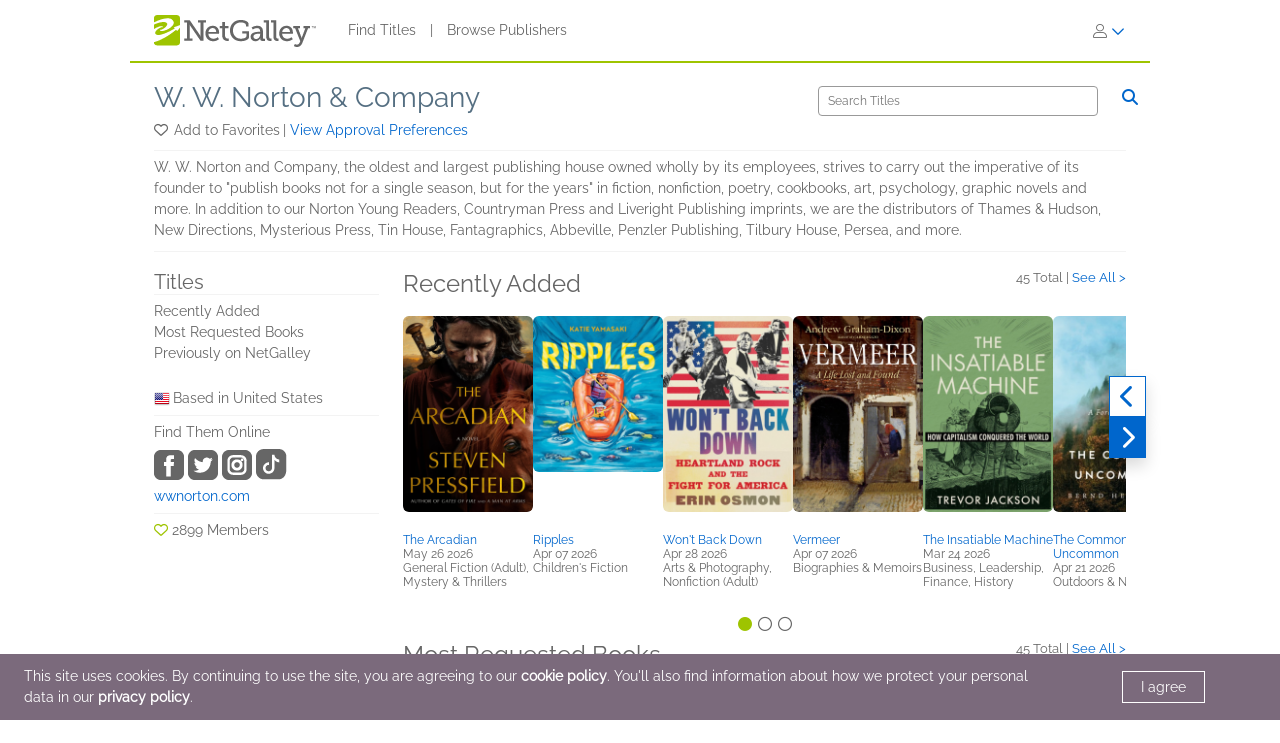

--- FILE ---
content_type: text/html; charset=UTF-8
request_url: https://www.netgalley.com/catalog/publisher/22342
body_size: 17709
content:
<!DOCTYPE html>
<html lang="en" data-bs-theme="">
    <head>
        <title>Publisher Details | NetGalley</title>

                    <meta charset="UTF-8" />
                            <meta name="description" content="NetGalley helps publishers and authors promote digital review copies to book advocates and industry professionals. Publishers make digital review copies and audiobooks available for the NetGalley community to discover, request, read, and review." />
                        <meta name="distribution" content="Global" />
            <meta name="resource-type" content="document" />
            <meta name="revisit-after" content="1 days" />
            <meta name="robots" content="index,follow" />
            <meta name="copyright" content="Copyright (c) 2026 NetGalley LLC" />
            <meta name="viewport" content="width=device-width, initial-scale=1.0, user-scalable=yes" />
        
                                    <meta name="p:domain_verify" content="f3d6ddceade44c492847896ba4ef1845" />
                    
       <!-- Google Tag Manager -->
        <script type="text/javascript">
            var dataLayer = window.dataLayer = window.dataLayer || [];
            dataLayer.push({
                'fireGtm': true,
                'memberType': 'anonymous'
            });
        </script>
        <script>(function(w,d,s,l,i){w[l]=w[l]||[];w[l].push({'gtm.start':new Date().getTime(),event:'gtm.js'});var f=d.getElementsByTagName(s)[0],j=d.createElement(s),dl=l!='dataLayer'?'&l='+l:'';j.async=true;j.src='https://www.googletagmanager.com/gtm.js?id='+i+dl;f.parentNode.insertBefore(j,f);})(window,document,'script','dataLayer','GTM-TS2DQJG');</script>
        <!-- End Google Tag Manager -->

                                    <link rel="stylesheet" href="https://assets.bksh.co/1a912ac1d0/assets/netgalley_styles_bootstrap_5.css" />
                    
        <link rel="icon" type="image/x-icon" href="https://assets.bksh.co/1a912ac1d0/favicon.ico" />

        <!-- Favicon for modern browsers & devices -->
        <link rel="icon" type="image/png" href="/images/favicon/favicon-16x16.png" sizes="16x16">
        <link rel="icon" type="image/png" href="/images/favicon/favicon-32x32.png" sizes="32x32">
        <link rel="icon" type="image/png" href="/images/favicon/favicon-48x48.png" sizes="48x48">
        <link rel="icon" type="image/png" href="/images/favicon/favicon-96x96.png" sizes="96x96">
        <link rel="icon" type="image/png" href="/images/favicon/favicon-192x192.png" sizes="192x192">
        <link rel="apple-touch-icon" href="/images/favicon/apple-icon.png">
        <link rel="apple-touch-icon" href="/images/favicon/apple-icon-precomposed.png">
        <link rel="apple-touch-icon" href="/images/favicon/apple-icon-57x57.png" sizes="57x57">
        <link rel="apple-touch-icon" href="/images/favicon/apple-icon-60x60.png" sizes="60x60">
        <link rel="apple-touch-icon" href="/images/favicon/apple-icon-72x72.png" sizes="72x72">
        <link rel="apple-touch-icon" href="/images/favicon/apple-icon-76x76.png" sizes="76x76">
        <link rel="apple-touch-icon" href="/images/favicon/apple-icon-120x120.png" sizes="120x120">
        <link rel="apple-touch-icon" href="/images/favicon/apple-icon-144x144.png" sizes="144x144">
        <link rel="apple-touch-icon" href="/images/favicon/apple-icon-152x152.png" sizes="152x152">
        <link rel="apple-touch-icon" href="/images/favicon/apple-icon-180x180.png" sizes="180x180">
        <meta name="msapplication-square70x70logo" content="/images/favicon/ms-icon-70x70.png" />
        <meta name="msapplication-square144x144logo" content="/images/favicon/ms-icon-144x144.png" />
        <meta name="msapplication-square150x150logo" content="/images/favicon/ms-icon-150x150.png" />
        <meta name="msapplication-square310x310logo" content="/images/favicon/ms-icon-310x310.png" />

                    <script src="https://assets.bksh.co/1a912ac1d0/assets/netgalley_scripts_bootstrap_5.js"></script>

                                        <script>
                    const themeToggle = document.querySelector('[data-bs-theme]')
                    let storedTheme = localStorage.getItem("theme")

                    themeToggle.setAttribute('data-bs-theme',  storedTheme)
                </script>
                    
    </head>
    <body class="netgalley-responsive" data-locale="en-US">

        <!-- Google Tag Manager (noscript) -->
        <noscript><iframe src="https://www.googletagmanager.com/ns.html?id=GTM-TS2DQJG" height="0" width="0" style="display:none;visibility:hidden"></iframe></noscript>
        <!-- End Google Tag Manager (noscript) -->

        <a name="top"></a>
        <a href="#page-content" class="sr-only">Skip to main content</a>
        <div class="container-lg p-0 wrap-user-guest">

            
                                                
                                    <div x-data="mobileMenu">
    <nav class="navbar navbar-expand-lg mb-lg-0 netgalley-header pb-3">
        <div class="container-fluid d-flex align-items-center">
            <div class="d-flex align-items-center">
                <button @click="toggleMenu()"
                        class="navbar-toggler border-0 shadow-none ps-3 mt-2"
                        type="button"
                        data-bs-toggle="collapse"
                        data-bs-target="#signInMenuContent"
                        aria-controls="signInMenuContent"
                        aria-expanded="false"
                        aria-label="Sign In"
                >
                    <span class="fa primary" :class="isMenuOpen ? 'fa-times' : 'fa-bars'"></span>
                </button>

                <div class="d-lg-none position-absolute top-50 start-50 translate-middle">
                        <div class="header-logo ps-3 pb-0">
        <a href="/">
    <?xml version="1.0" encoding="UTF-8"?>
    <svg role="img" class="publicLogo" xmlns="http://www.w3.org/2000/svg" viewBox="0 0 243.51 48" aria-label="NetGalley logo, which links to the home page.">
        <title>NetGalley logo, which links to the home page.</title>
        <defs><style>.logo-swirl{fill:#fff;}.logo-icon{fill:#9ec400;}.logo-text{fill:#666;}</style></defs>
        <g id="Layer_4"><path class="logo-text" d="m239.87,16.68v.4h-1.13v2.96h-.46v-2.96h-1.14v-.4h2.73Z"/>
            <path class="logo-text" d="m240.28,16.68h.65l.97,2.84.96-2.84h.65v3.36h-.43v-1.99c0-.07,0-.18,0-.34,0-.16,0-.33,0-.51l-.96,2.84h-.45l-.97-2.84v.11c0,.08,0,.21,0,.38,0,.17,0,.29,0,.37v1.99h-.43v-3.36Z"/>
            <path class="logo-text" d="m45.63,35.4h3.85V11.3h-3.85v-3.37h8.18l15.18,22.13c.53.87,1.05,2.23,1.05,2.23h.13s-.22-1.53-.22-2.49V11.3h-3.94v-3.37h12.21v3.37h-3.89v27.51h-4.29l-15.18-22.13c-.57-.87-1.05-2.23-1.05-2.23h-.13s.22,1.53.18,2.49v18.46h3.98v3.41h-12.2v-3.41Z"/>
            <path class="logo-text" d="m88.35,16.16c6.3,0,9.58,4.64,9.58,10.37,0,.57-.13,1.62-.13,1.62h-16.18c.26,4.9,3.72,7.52,7.65,7.52s6.61-2.49,6.61-2.49l1.75,3.11s-3.32,3.06-8.62,3.06c-6.96,0-11.72-5.03-11.72-11.59,0-7.04,4.77-11.59,11.07-11.59Zm5.2,9.27c-.13-3.89-2.49-5.91-5.29-5.91-3.24,0-5.86,2.19-6.47,5.91h11.77Z"/>
            <path class="logo-text" d="m102.53,19.96h-3.72v-3.28h3.81v-6.08h4.16v6.08h5.29v3.28h-5.29v10.37c0,4.51,3.06,5.07,4.72,5.07.61,0,1.01-.04,1.01-.04v3.54s-.61.09-1.53.09c-2.8,0-8.44-.87-8.44-8.27v-10.76Z"/>
            <path class="logo-text" d="m130.35,7.41c5.42,0,11.85,2.19,11.85,6.08v3.81h-4.02v-2.27c0-2.58-4.07-3.85-7.7-3.85-7.22,0-11.77,4.9-11.77,11.99s4.64,12.38,11.9,12.38c2.76,0,8.27-.83,8.27-3.85v-4.07h-6.04v-3.41h10.06v8.66c0,4.77-7.96,6.47-12.6,6.47-9.49,0-16.14-6.91-16.14-16.05s6.56-15.88,16.18-15.88Z"/>
            <path class="logo-text" d="m158.13,25.21h1.4v-.83c0-3.5-2.01-4.72-4.73-4.72-3.5,0-6.34,2.14-6.34,2.14l-1.71-3.02s3.24-2.62,8.4-2.62c5.64,0,8.62,2.93,8.62,8.53v9.89c0,.66.35.96.96.96h2.23v3.28h-4.42c-1.97,0-2.76-.96-2.76-2.41v-.31c0-.87.18-1.44.18-1.44h-.09s-1.92,4.68-7.3,4.68c-3.67,0-7.35-2.14-7.35-6.69,0-6.96,9.23-7.44,12.9-7.44Zm-4.64,10.85c3.76,0,6.08-3.85,6.08-7.17v-.92h-1.09c-2.01,0-8.97.09-8.97,4.33,0,1.97,1.44,3.76,3.98,3.76Z"/>
            <path class="logo-text" d="m168.78,11.21h-3.67v-3.28h7.92v24.32c0,1.88.44,3.15,2.36,3.15.7,0,1.18-.04,1.18-.04l-.04,3.5s-.87.09-1.88.09c-3.15,0-5.86-1.27-5.86-6.43V11.21Z"/>
            <path class="logo-text" d="m179.54,11.21h-3.67v-3.28h7.92v24.32c0,1.88.44,3.15,2.36,3.15.7,0,1.18-.04,1.18-.04l-.04,3.5s-.87.09-1.88.09c-3.15,0-5.86-1.27-5.86-6.43V11.21Z"/>
            <path class="logo-text" d="m199.25,16.16c6.3,0,9.58,4.64,9.58,10.37,0,.57-.13,1.62-.13,1.62h-16.19c.26,4.9,3.72,7.52,7.66,7.52s6.61-2.49,6.61-2.49l1.75,3.11s-3.32,3.06-8.62,3.06c-6.96,0-11.72-5.03-11.72-11.59,0-7.04,4.77-11.59,11.07-11.59Zm5.2,9.27c-.13-3.89-2.49-5.91-5.29-5.91-3.24,0-5.86,2.19-6.47,5.91h11.77Z"/>
            <path class="logo-text" d="m214.87,44.46c1.88,0,3.33-1.31,4.07-3.06l.92-2.19-7.74-19.25h-2.8v-3.28h10.11v3.28h-2.93l4.94,13.17c.31.96.39,1.92.39,1.92h.13s.18-.96.53-1.92l4.9-13.17h-2.84v-3.28h9.8v3.28h-2.76l-8.75,22.35c-1.49,3.76-4.37,5.69-7.79,5.69-2.84,0-4.77-1.4-4.77-1.4l1.44-3.19s1.27,1.05,3.15,1.05Z"/>
            <path class="logo-icon" d="m38.93,41.9c0,2.25-2.44,3.73-4.96,3.73H4.88c-2.52,0-4.88-1.48-4.88-3.73V4.01C0,1.77,2.36,0,4.88,0h29.09c2.52,0,4.96,1.77,4.96,4.01v37.88Z"/>
            <path class="logo-swirl" d="m19.74,12.92c1.61,3.91-9.06,10.88-10.88,9-.89,7.27,30.26-5.55,17.87-15.36-4-3.16-14.31-1.82-26.73,4.52v3.23c9.11-4.12,18.11-5.34,19.74-1.39Zm9.84,5.66l1.62,1.67c-14.94,8.65-27.18,12.65-29.36,7.36-1.61-3.91,9.6-11,11.41-9.11.42-3.42-6.62-1.58-13.25,2.55v19.67c8.28-1.98,20.76-8.29,33.03-18.43l2.04,1.71,3.86-4.96v-3.87l-9.35,3.41Z"/>
        </g>
    </svg>
</a>

    </div>
                </div>

                <div class="d-none d-lg-block">
                        <div class="header-logo ps-3 pb-0">
        <a href="/">
    <?xml version="1.0" encoding="UTF-8"?>
    <svg role="img" class="publicLogo" xmlns="http://www.w3.org/2000/svg" viewBox="0 0 243.51 48" aria-label="NetGalley logo, which links to the home page.">
        <title>NetGalley logo, which links to the home page.</title>
        <defs><style>.logo-swirl{fill:#fff;}.logo-icon{fill:#9ec400;}.logo-text{fill:#666;}</style></defs>
        <g id="Layer_4"><path class="logo-text" d="m239.87,16.68v.4h-1.13v2.96h-.46v-2.96h-1.14v-.4h2.73Z"/>
            <path class="logo-text" d="m240.28,16.68h.65l.97,2.84.96-2.84h.65v3.36h-.43v-1.99c0-.07,0-.18,0-.34,0-.16,0-.33,0-.51l-.96,2.84h-.45l-.97-2.84v.11c0,.08,0,.21,0,.38,0,.17,0,.29,0,.37v1.99h-.43v-3.36Z"/>
            <path class="logo-text" d="m45.63,35.4h3.85V11.3h-3.85v-3.37h8.18l15.18,22.13c.53.87,1.05,2.23,1.05,2.23h.13s-.22-1.53-.22-2.49V11.3h-3.94v-3.37h12.21v3.37h-3.89v27.51h-4.29l-15.18-22.13c-.57-.87-1.05-2.23-1.05-2.23h-.13s.22,1.53.18,2.49v18.46h3.98v3.41h-12.2v-3.41Z"/>
            <path class="logo-text" d="m88.35,16.16c6.3,0,9.58,4.64,9.58,10.37,0,.57-.13,1.62-.13,1.62h-16.18c.26,4.9,3.72,7.52,7.65,7.52s6.61-2.49,6.61-2.49l1.75,3.11s-3.32,3.06-8.62,3.06c-6.96,0-11.72-5.03-11.72-11.59,0-7.04,4.77-11.59,11.07-11.59Zm5.2,9.27c-.13-3.89-2.49-5.91-5.29-5.91-3.24,0-5.86,2.19-6.47,5.91h11.77Z"/>
            <path class="logo-text" d="m102.53,19.96h-3.72v-3.28h3.81v-6.08h4.16v6.08h5.29v3.28h-5.29v10.37c0,4.51,3.06,5.07,4.72,5.07.61,0,1.01-.04,1.01-.04v3.54s-.61.09-1.53.09c-2.8,0-8.44-.87-8.44-8.27v-10.76Z"/>
            <path class="logo-text" d="m130.35,7.41c5.42,0,11.85,2.19,11.85,6.08v3.81h-4.02v-2.27c0-2.58-4.07-3.85-7.7-3.85-7.22,0-11.77,4.9-11.77,11.99s4.64,12.38,11.9,12.38c2.76,0,8.27-.83,8.27-3.85v-4.07h-6.04v-3.41h10.06v8.66c0,4.77-7.96,6.47-12.6,6.47-9.49,0-16.14-6.91-16.14-16.05s6.56-15.88,16.18-15.88Z"/>
            <path class="logo-text" d="m158.13,25.21h1.4v-.83c0-3.5-2.01-4.72-4.73-4.72-3.5,0-6.34,2.14-6.34,2.14l-1.71-3.02s3.24-2.62,8.4-2.62c5.64,0,8.62,2.93,8.62,8.53v9.89c0,.66.35.96.96.96h2.23v3.28h-4.42c-1.97,0-2.76-.96-2.76-2.41v-.31c0-.87.18-1.44.18-1.44h-.09s-1.92,4.68-7.3,4.68c-3.67,0-7.35-2.14-7.35-6.69,0-6.96,9.23-7.44,12.9-7.44Zm-4.64,10.85c3.76,0,6.08-3.85,6.08-7.17v-.92h-1.09c-2.01,0-8.97.09-8.97,4.33,0,1.97,1.44,3.76,3.98,3.76Z"/>
            <path class="logo-text" d="m168.78,11.21h-3.67v-3.28h7.92v24.32c0,1.88.44,3.15,2.36,3.15.7,0,1.18-.04,1.18-.04l-.04,3.5s-.87.09-1.88.09c-3.15,0-5.86-1.27-5.86-6.43V11.21Z"/>
            <path class="logo-text" d="m179.54,11.21h-3.67v-3.28h7.92v24.32c0,1.88.44,3.15,2.36,3.15.7,0,1.18-.04,1.18-.04l-.04,3.5s-.87.09-1.88.09c-3.15,0-5.86-1.27-5.86-6.43V11.21Z"/>
            <path class="logo-text" d="m199.25,16.16c6.3,0,9.58,4.64,9.58,10.37,0,.57-.13,1.62-.13,1.62h-16.19c.26,4.9,3.72,7.52,7.66,7.52s6.61-2.49,6.61-2.49l1.75,3.11s-3.32,3.06-8.62,3.06c-6.96,0-11.72-5.03-11.72-11.59,0-7.04,4.77-11.59,11.07-11.59Zm5.2,9.27c-.13-3.89-2.49-5.91-5.29-5.91-3.24,0-5.86,2.19-6.47,5.91h11.77Z"/>
            <path class="logo-text" d="m214.87,44.46c1.88,0,3.33-1.31,4.07-3.06l.92-2.19-7.74-19.25h-2.8v-3.28h10.11v3.28h-2.93l4.94,13.17c.31.96.39,1.92.39,1.92h.13s.18-.96.53-1.92l4.9-13.17h-2.84v-3.28h9.8v3.28h-2.76l-8.75,22.35c-1.49,3.76-4.37,5.69-7.79,5.69-2.84,0-4.77-1.4-4.77-1.4l1.44-3.19s1.27,1.05,3.15,1.05Z"/>
            <path class="logo-icon" d="m38.93,41.9c0,2.25-2.44,3.73-4.96,3.73H4.88c-2.52,0-4.88-1.48-4.88-3.73V4.01C0,1.77,2.36,0,4.88,0h29.09c2.52,0,4.96,1.77,4.96,4.01v37.88Z"/>
            <path class="logo-swirl" d="m19.74,12.92c1.61,3.91-9.06,10.88-10.88,9-.89,7.27,30.26-5.55,17.87-15.36-4-3.16-14.31-1.82-26.73,4.52v3.23c9.11-4.12,18.11-5.34,19.74-1.39Zm9.84,5.66l1.62,1.67c-14.94,8.65-27.18,12.65-29.36,7.36-1.61-3.91,9.6-11,11.41-9.11.42-3.42-6.62-1.58-13.25,2.55v19.67c8.28-1.98,20.76-8.29,33.03-18.43l2.04,1.71,3.86-4.96v-3.87l-9.35,3.41Z"/>
        </g>
    </svg>
</a>

    </div>
                </div>
            </div>

            <div x-show="!isMenuOpen" class="collapse navbar-collapse">
                    <div class="ps-5 collapse navbar-collapse" id="signInMenuContent">

                        
        <nav class="navbar-nav me-auto mb-2 mb-lg-0" aria-label="Main navigation">
            <ul class="nav d-flex align-items-center list-unstyled">
                                    <li class="nav-item">
                        <a class="nav-link default"
                           href="/catalog/"
                           >
                            Find Titles
                        </a>
                    </li>
                                            <li class="nav-item px-2" aria-hidden="true">
                            <span class="nav-divider">|</span>
                        </li>
                                                        <li class="nav-item">
                        <a class="nav-link default"
                           href="/catalog/publishers"
                           >
                            Browse Publishers
                        </a>
                    </li>
                                                </ul>
        </nav>

                    <div class="dropdown" id="loginMenu">
                <button class="dropdown-toggle hide-default-arrow btn btn-link"
                        id="signInDropdown"
                        data-bs-toggle="dropdown"
                        aria-expanded="false"
                        aria-label="Sign In">
                    <i class="fa-light fa-user-large" aria-hidden="true"></i>
                    <i class="fa-thin fa-chevron-down secondary default-color" aria-hidden="true"></i>
                </button>
                <div class="dropdown-menu dropdown-menu-end login-dropdown p-3"
                     aria-label="Sign In to NetGalley"
                >
                    
<form class="" name="login" method="post" action="/auth/login">

<div>
        <div class="pb-3">
        <div class="pb-2">    <input type="text" id="login_username"
            name="login[username]"
     required="required" autocapitalize="none"             placeholder="Login"
             aria-label="User Name" /></div>
        <div>    <input type="password" id="login_password"
            name="login[password]"
     required="required" autocomplete="6969e4af12323"             placeholder="Password"
             row_class="passwordInputContainer" row_id="headerPassword" aria-label="Password" /></div>
    </div>

            <div class="pb-3">
        <div class="d-flex align-items-center text-start text-10">
                        <input type="hidden" id="login_rememberMe_hidden" name="login[rememberMe]" value="0">

                        <button type="button"
                    id="remember_me_button"
                    class="btn btn-sm p-0 me-2 border-0"
                    onclick="toggleRememberMe(this)"
                    aria-pressed="false">
                <i class="fa-regular fa-square text-dark"></i>
            </button>

            <span id="remember_me_text" class="ps-1">Remember Me on This Computer</span>
            <script>
                function toggleRememberMe(button) {
                    const hiddenInput = document.getElementById('login_rememberMe_hidden');
                    const icon = button.querySelector('i');

                    if (hiddenInput.value === '1') {
                        hiddenInput.value = '0';
                        icon.classList.remove('fa-square-check');
                        icon.classList.add('fa-square');
                        button.setAttribute('aria-pressed', 'false');
                    } else {
                        hiddenInput.value = '1';
                        icon.classList.remove('fa-square');
                        icon.classList.add('fa-square-check');
                        button.setAttribute('aria-pressed', 'true');
                    }
                }
            </script>
        </div>
    </div>

        <div class="pb-1 text-start">
        
    <div class="row form-login">
        <div class="col ">
            <button type="submit" id="login_login" name="login[login]" class="btn btn-primary" data-test-id="sign-in">
        <div class="d-flex align-items-center">
                        <div>Sign In</div>
                    </div>
    </button>
        </div>
    </div>
    </div>

        <div class="login-text">
        <a class="primary text-start text-10" href="/auth/forgot_login">Need help signing in?</a>
    </div>

        <div class="login-text">
        <a class="primary text-start text-10" href="/auth/register">Register for NetGalley</a>
    </div>

    <hr>

        <div class="row px-1">
        <a href="#" class="text-10" @click="setTheme('light')">
            <i class="fa-light fa-sun align-top pe-1 text-16"></i>
            <span class="light-mode fw-semibold" :class="theme == 'light' ? 'active' : 'primary'">Light Mode</span>
        </a>
    </div>

    <div class="row px-1">
        <a href="#" class="text-10" @click="setTheme('dark')">
            <i class="fa-light fa-moon align-top px-1 text-16"></i>
            <span class="dark-mode fw-semibold" :class="theme == 'dark' ? 'active' : 'primary'">Dark Mode</span>
        </a>
    </div>

</div>

    <input type="hidden" id="login_widgetId"
            name="login[widgetId]"
     />    <input type="hidden" id="login_widgetRedeemCode"
            name="login[widgetRedeemCode]"
     />    <input type="hidden" id="login__token"
            name="login[_token]"
     value="2a0cfbd1.h1u6aYUR7BxrzrlAirzFixwe7-wAuwxqr_0bGaInkgU.wgGNBKh4qC8ltNErstaiymtUtZxM8W8GwpJye-dx22HeLOwGy1XaJDm3yg" /></form>

                </div>
            </div>
            </div>
            </div>

            <div class="mobile-menu" :class="{'show': isMenuOpen}" x-show="isMenuOpen">
                <div class="pt-3">
                    
    <div class="px-4 pb-4">
                    
<form class="" name="login" method="post" action="/auth/login">

<div>
        <div class="pb-3">
        <div class="pb-2">    <input type="text" id="login_username"
            name="login[username]"
     required="required" autocapitalize="none"             placeholder="Login"
             aria-label="User Name" /></div>
        <div>    <input type="password" id="login_password"
            name="login[password]"
     required="required" autocomplete="6969e4af12323"             placeholder="Password"
             row_class="passwordInputContainer" row_id="headerPassword" aria-label="Password" /></div>
    </div>

            <div class="pb-3">
        <div class="d-flex align-items-center text-start text-10">
                        <input type="hidden" id="login_rememberMe_hidden" name="login[rememberMe]" value="0">

                        <button type="button"
                    id="remember_me_button"
                    class="btn btn-sm p-0 me-2 border-0"
                    onclick="toggleRememberMe(this)"
                    aria-pressed="false">
                <i class="fa-regular fa-square text-dark"></i>
            </button>

            <span id="remember_me_text" class="ps-1">Remember Me on This Computer</span>
            <script>
                function toggleRememberMe(button) {
                    const hiddenInput = document.getElementById('login_rememberMe_hidden');
                    const icon = button.querySelector('i');

                    if (hiddenInput.value === '1') {
                        hiddenInput.value = '0';
                        icon.classList.remove('fa-square-check');
                        icon.classList.add('fa-square');
                        button.setAttribute('aria-pressed', 'false');
                    } else {
                        hiddenInput.value = '1';
                        icon.classList.remove('fa-square');
                        icon.classList.add('fa-square-check');
                        button.setAttribute('aria-pressed', 'true');
                    }
                }
            </script>
        </div>
    </div>

        <div class="pb-1 text-start">
        
    <div class="row form-login">
        <div class="col ">
            <button type="submit" id="login_login" name="login[login]" class="btn btn-primary" data-test-id="sign-in">
        <div class="d-flex align-items-center">
                        <div>Sign In</div>
                    </div>
    </button>
        </div>
    </div>
    </div>

        <div class="login-text">
        <a class="primary text-start text-10" href="/auth/forgot_login">Need help signing in?</a>
    </div>

        <div class="login-text">
        <a class="primary text-start text-10" href="/auth/register">Register for NetGalley</a>
    </div>

    <hr>

        <div class="row px-1">
        <a href="#" class="text-10" @click="setTheme('light')">
            <i class="fa-light fa-sun align-top pe-1 text-16"></i>
            <span class="light-mode fw-semibold" :class="theme == 'light' ? 'active' : 'primary'">Light Mode</span>
        </a>
    </div>

    <div class="row px-1">
        <a href="#" class="text-10" @click="setTheme('dark')">
            <i class="fa-light fa-moon align-top px-1 text-16"></i>
            <span class="dark-mode fw-semibold" :class="theme == 'dark' ? 'active' : 'primary'">Dark Mode</span>
        </a>
    </div>

</div>

    <input type="hidden" id="login_widgetId"
            name="login[widgetId]"
     />    <input type="hidden" id="login_widgetRedeemCode"
            name="login[widgetRedeemCode]"
     />    <input type="hidden" id="login__token"
            name="login[_token]"
     value="2a0cfbd1.h1u6aYUR7BxrzrlAirzFixwe7-wAuwxqr_0bGaInkgU.wgGNBKh4qC8ltNErstaiymtUtZxM8W8GwpJye-dx22HeLOwGy1XaJDm3yg" /></form>

            </div>

    <hr class="p-0">

            


<div class="row">
    <div class="pt-2 col-auto px-4 ms-4 pb-2">
                    
                                                                        <a class='text-16 mobile-publisher-profile-link' href="/catalog/">
                        Find Titles
                    </a>
                
                <br>                                
                                                                        <a class='text-16 mobile-publisher-profile-link' href="/catalog/publishers">
                        Browse Publishers
                    </a>
                
                <br>                                
                                                    <a class='text-16 mobile-publisher-profile-link' href="https://netgalley.zendesk.com/hc/en-us/" target="_blank" rel="noreferrer noopener">
                        Help
                    </a>

                                
                                    
        
        
            </div>

    <div class="col me-3 text-end">

                    </div>
</div>

<hr>

    <div class="row p-3">
        <a href="#" class="col-6 text-10 text-end" @click="setTheme('light'); toggleMenu(false)">
            <i class="fa-light fa-sun align-top pe-1 text-16"></i>
            <span class="light-mode fw-semibold"
                  :class="theme == 'light' ? 'active' : 'primary'">Light Mode</span>
        </a>

        <a href="#" class="col-6 text-10 text-start" @click="setTheme('dark'); toggleMenu(false)">
            <i class="fa-light fa-moon align-top pe-1 text-16"></i>
            <span class="dark-mode fw-semibold"
                  :class="theme == 'dark' ? 'active' : 'primary'">Dark Mode</span>
        </a>
    </div>

    <hr>

<div class="row px-4 py-2">
    <div class="col-6 primary">
        <a class="text-12 mobile-footer-link" href="/privacy">Privacy Policy</a><br>
        <a class="text-12 mobile-footer-link" href="/terms">Terms</a><br>
        <a class="text-12 mobile-footer-link" href="/cookie_policy">Cookie Policy</a>

            </div>

    <div class="col-6 primary">
        <a class="text-12 mobile-footer-link" href="/contact">Contact</a><br>
        <a class="text-12 mobile-footer-link" href="/about">About</a><br>
                    <a class="text-12 mobile-footer-link" href="https://bookish.netgalley.com/" target="_blank" rel="noreferrer noopener">We Are Bookish</a>
        
            </div>
</div>

<hr>


<p class="px-4 py-3 text-12">
    © 2026 NetGalley LLC<br>All Rights Reserved
</p>
                </div>
            </div>
        </div>
    </nav>
</div>

                
            
            
            <div id="page-content" class="page-content">

                
                                    <div id="errorMessageDisplay">
                                            </div>
                                        <div id="errorMessageTemplate" class="row d-none">
                        <div class="col-md-12 alert alert-danger"></div>
                    </div>
                                    <div id="alertMessageDisplay">
                                            </div>
                                        <div id="alertMessageTemplate" class="row d-none">
                        <div class="col-md-12 alert alert-warning"></div>
                    </div>
                                    <div id="successMessageDisplay">
                                            </div>
                                        <div id="successMessageTemplate" class="row d-none">
                        <div class="col-md-12 alert alert-success"></div>
                    </div>
                                    <div id="infoMessageDisplay">
                                            </div>
                                        <div id="infoMessageTemplate" class="row d-none">
                        <div class="col-md-12 alert alert-info"></div>
                    </div>
                                    <div id="lockedMessageDisplay">
                                            </div>
                                        <div id="lockedMessageTemplate" class="row d-none">
                        <div class="col-md-12 alert alert-locked"></div>
                    </div>
                
                                
    
    
        
        <div class="row align-items-center">
        <div class="col-12 col-lg-8">
            <h1 class="heading-1 mb-2"><a class="headline" href="/catalog/publisher/22342">
                    W. W. Norton &amp; Company
                </a>
            </h1>
        </div>

        <div class="col text-end d-none d-lg-block">
                        <form class="search-form " >
                        <div class="row flex-nowrap">
            
            <div class="col-11 px-3 text-12 fw-medium">
                    <input type="text" id="text"
            name="text"
     required="required"             placeholder="Search Titles"
             class="" aria-label="Search" />
                            </div>

            <div class="col-md-1 px-0 d-none d-md-inline">
                <button type="submit" class="d-inline border-0 bg-transparent p-0" aria-label="Search">
                    <i class="fa secondary fa-search"></i>
            </div>

                        <div class="col-12 col-md-1 ">
                <div class="d-block d-md-none text-center">
                    <button type="submit" class="btn btn-outline-secondary" aria-label="Search">
                        Search
                        <i class="fa fa-search m-0"></i>
                    </button>
                </div>
            </div>
        </div>
    </form>
    <div class="clearfix"></div>

    
        </div>
    </div>

        <div class="row row-cols-auto d-none d-lg-flex pb-2">
        <div class="col pe-0">
            <i class="set-favorite pe-1 fa-regular fa-heart"
                 data-value="add"
                                                 role="button"
            ></i>
        </div>
        <div class="col ps-1">
            <p class="action-description mb-1 float-start pe-1">
                Add to Favorites
            </p>
            |
            <a class="primary" data-bs-target="#approvalPreferencesModal" data-bs-toggle="modal" role="button">
                View Approval Preferences
            </a>
        </div>
    </div>

        <div class="row d-lg-none pb-2">

                <div class="col">
            <a class="" data-bs-target="#publisherProfileModal" data-bs-toggle="modal" role="button">
                Publisher Profile
            </a>

            |

            <a class="" data-bs-target="#approvalPreferencesMobileModal" data-bs-toggle="modal" role="button">
                View Approval Preferences
            </a>
        </div>

                <div class="col-auto justify-content-end">
            <div class="float-start pb-2 pe-2 mb-1">
                <i
                    class="set-favorite pe-1 fa-regular fa-heart default"
                     data-value="add"
                                                             role="button"
                ></i>
            </div>
            <div class="float-end">
                <i role="button" data-bs-toggle="modal"
                   data-bs-target="#searchModal" class="fa fa-search secondary"></i>
            </div>
        </div>
    </div>

    <hr class="mt-0 mb-2">

    <div class="d-none d-lg-block">

                W. W. Norton and Company, the oldest and largest publishing house owned wholly by its employees, strives to carry out the imperative of its founder to "publish books not for a single season, but for the years" in fiction, nonfiction, poetry, cookbooks, art, psychology, graphic novels and more.  In addition to our Norton Young Readers, Countryman Press and Liveright Publishing imprints, we are the distributors of Thames & Hudson, New Directions, Mysterious Press, Tin House, Fantagraphics, Abbeville, Penzler Publishing, Tilbury House, Persea, and more.
        <hr class="top-margin-10">
    </div>

        <div class="row">
        <div class="col-3 d-none d-lg-block">
            <h2 class="heading-3 pt-2 mb-0">Titles</h2>
            <hr class="mt-0 mb-2">

            <ul class="hover-link-list ps-0 mb-0">
                                <li>
                    <a class="primary"
                       href="/catalog/publisher/22342/recentlyAdded"> Recently Added</a>
                </li>
                                    <li>
                        <a class="primary"
                           href="/catalog/publisher/22342/mostRequested">
                            Most Requested Books
                        </a>
                    </li>
                                <li>
                    <a class="primary" href="/catalog/publisher/22342/archived">
                        Previously on NetGalley
                    </a>
                </li>
            </ul>

                        <div class="d-flex align-items-center pt-5">
                <div class="d-none d-sm-flex pe-1 align-center f16">
                    <span class="flag us"></span>
                </div>
                Based in United States
            </div>

            <hr class="my-2">

                                                                                                                                                                                                    
    <div>
                                <p class="mb-2">Find Them Online</p>

                                        <div>
                                                                                                                                                <a target="_blank" rel="noreferrer noopener" href="https://www.facebook.com/wwnorton">
                                <img src="https://assets.bksh.co/1a912ac1d0/images/socialMediaIcons/facebook.png"/>
                            </a>
                                                                                                                            <a target="_blank" rel="noreferrer noopener" href="https://twitter.com/wwnorton">
                                <img src="https://assets.bksh.co/1a912ac1d0/images/socialMediaIcons/twitter.png"/>
                            </a>
                                                                                                                            <a target="_blank" rel="noreferrer noopener" href="https://www.instagram.com/w.w.norton/">
                                <img src="https://assets.bksh.co/1a912ac1d0/images/socialMediaIcons/instagram.png"/>
                            </a>
                                                                                                                            <a target="_blank" rel="noreferrer noopener" href="https://www.tiktok.com/@w.w.norton">
                                <img src="https://assets.bksh.co/1a912ac1d0/images/socialMediaIcons/tiktok.png"/>
                            </a>
                                                            </div>
            
                                        <div class="mt-2">
                    <a href="https://wwnorton.com/" target="_blank"
                       rel="noreferrer noopener">wwnorton.com</a>
                </div>
                        </div>


            <hr class="my-2">

                        <div>
                <i alt="Add to Favorites" class="fa-regular fa-heart green-netgalley"></i>
                2899 Members
            </div>

        </div>

                <div class="col-12 col-lg-9">

            
            
                                                            <div class="row pt-2">
                            <h2 class="heading-2 col-12 col-sm-7">Recently Added</h2>
                                                            <div class="col-12 col-sm-5">
                                    <h2 class="heading-6 text-md-end">
                                                                                    45 Total
                                            |
                                            <a class="primary"
                                               href="/catalog/publisher/22342/recentlyAdded?text=">
                                                See All &gt;
                                            </a>
                                                                            </h2>
                                </div>
                                                    </div>
                        <div class="publisher-slider">
                            
    
<div class="carousel-container"
     x-data="carousel"
     @resize.window.debounce.300ms="handleWindowResize()"
>
        <template x-if="isScrollable" >
        <div class="carousel-arrows pt-6 mt-6">
            <button id="popover-carousel-1-prev"
                    type="button"
                    class="shadow"
                    aria-label="Previous"
                    @click="if (currentPage >= 2) { --currentPage; scrollCarousel(); }"
            >
                <i class="d-sm-none fa fa-chevron-left m-0"></i>
                <i class="d-none d-sm-inline-block fa fa-chevron-left m-0 inline-big-icon"></i>
            </button>
            <div class="clearfix"></div>
            <button id="popover-carousel-1-next"
                    type="button"
                    class="carousel-button border shadow"
                    aria-label="Next"
                    @click="if (currentPage !== pages) { ++currentPage; scrollCarousel(); }"
            >
                <i class="d-md-none fa fa-chevron-right m-0"></i>
                <i class="d-none d-md-inline-block fa fa-chevron-right m-0 inline-big-icon"></i>
            </button>
        </div>
    </template>

    <div x-ref="carousel" class="overflow-hidden carousel pt-3 pb-3 ">
        <div id="carousel-1" x-ref="books" class="book-container d-flex flex-row gap-4"
             @touchstart="swipeStart($event);"
             @touchmove="swipeTrack($event);"
             @touchend="handleSwipe($event);"
        >
                            <div class="d-flex flex-column carousel-1-book">
                                            <div itemscope itemtype="https://schema.org/Book"
                             class="book rounded title-image title-preview verify-title-image title-preview-link"
                             role="button"
                             data-book="782124"
                        >
                            <a href="/catalog/book/782124">
                                <img class="rounded" itemprop="image" src="https://covers.bksh.co/cover782124-small.png" alt="book cover for The Arcadian"/>
                            </a>
                        </div>

                                                    <div class="book-details mt-2 lh-1 align-self-end">
                                <a href="/catalog/book/782124" class="text-12" itemprop="name">
                                    The Arcadian
                                </a>
                                <br>
                                                                    <span itemprop="datePublished"
                                          content="2026-05-26"
                                          class="text-12"
                                    >
                                    <span>May 26 2026</span>
                                </span>
                                                                <br/>
                                                                    <span class="category" itemprop="genre">
                                                                                    General Fiction (Adult),                                                                                    Mystery &amp; Thrillers                                                                            </span>
                                                            </div>
                                                            </div>
                            <div class="d-flex flex-column carousel-1-book">
                                            <div itemscope itemtype="https://schema.org/Book"
                             class="book rounded title-image title-preview verify-title-image title-preview-link"
                             role="button"
                             data-book="781080"
                        >
                            <a href="/catalog/book/781080">
                                <img class="rounded" itemprop="image" src="https://covers.bksh.co/cover781080-small.png" alt="book cover for Ripples"/>
                            </a>
                        </div>

                                                    <div class="book-details mt-2 lh-1 align-self-end">
                                <a href="/catalog/book/781080" class="text-12" itemprop="name">
                                    Ripples
                                </a>
                                <br>
                                                                    <span itemprop="datePublished"
                                          content="2026-04-07"
                                          class="text-12"
                                    >
                                    <span>Apr 07 2026</span>
                                </span>
                                                                <br/>
                                                                    <span class="category" itemprop="genre">
                                                                                    Children&#039;s Fiction                                                                            </span>
                                                            </div>
                                                            </div>
                            <div class="d-flex flex-column carousel-1-book">
                                            <div itemscope itemtype="https://schema.org/Book"
                             class="book rounded title-image title-preview verify-title-image title-preview-link"
                             role="button"
                             data-book="781079"
                        >
                            <a href="/catalog/book/781079">
                                <img class="rounded" itemprop="image" src="https://covers.bksh.co/cover781079-small.png" alt="book cover for Won't Back Down"/>
                            </a>
                        </div>

                                                    <div class="book-details mt-2 lh-1 align-self-end">
                                <a href="/catalog/book/781079" class="text-12" itemprop="name">
                                    Won&#039;t Back Down
                                </a>
                                <br>
                                                                    <span itemprop="datePublished"
                                          content="2026-04-28"
                                          class="text-12"
                                    >
                                    <span>Apr 28 2026</span>
                                </span>
                                                                <br/>
                                                                    <span class="category" itemprop="genre">
                                                                                    Arts &amp; Photography,                                                                                    Nonfiction (Adult)                                                                            </span>
                                                            </div>
                                                            </div>
                            <div class="d-flex flex-column carousel-1-book">
                                            <div itemscope itemtype="https://schema.org/Book"
                             class="book rounded title-image title-preview verify-title-image title-preview-link"
                             role="button"
                             data-book="781077"
                        >
                            <a href="/catalog/book/781077">
                                <img class="rounded" itemprop="image" src="https://covers.bksh.co/cover781077-small.png" alt="book cover for Vermeer"/>
                            </a>
                        </div>

                                                    <div class="book-details mt-2 lh-1 align-self-end">
                                <a href="/catalog/book/781077" class="text-12" itemprop="name">
                                    Vermeer
                                </a>
                                <br>
                                                                    <span itemprop="datePublished"
                                          content="2026-04-07"
                                          class="text-12"
                                    >
                                    <span>Apr 07 2026</span>
                                </span>
                                                                <br/>
                                                                    <span class="category" itemprop="genre">
                                                                                    Biographies &amp; Memoirs                                                                            </span>
                                                            </div>
                                                            </div>
                            <div class="d-flex flex-column carousel-1-book">
                                            <div itemscope itemtype="https://schema.org/Book"
                             class="book rounded title-image title-preview verify-title-image title-preview-link"
                             role="button"
                             data-book="781076"
                        >
                            <a href="/catalog/book/781076">
                                <img class="rounded" itemprop="image" src="https://covers.bksh.co/cover781076-small.png" alt="book cover for The Insatiable Machine"/>
                            </a>
                        </div>

                                                    <div class="book-details mt-2 lh-1 align-self-end">
                                <a href="/catalog/book/781076" class="text-12" itemprop="name">
                                    The Insatiable Machine
                                </a>
                                <br>
                                                                    <span itemprop="datePublished"
                                          content="2026-03-24"
                                          class="text-12"
                                    >
                                    <span>Mar 24 2026</span>
                                </span>
                                                                <br/>
                                                                    <span class="category" itemprop="genre">
                                                                                    Business, Leadership, Finance,                                                                                    History                                                                            </span>
                                                            </div>
                                                            </div>
                            <div class="d-flex flex-column carousel-1-book">
                                            <div itemscope itemtype="https://schema.org/Book"
                             class="book rounded title-image title-preview verify-title-image title-preview-link"
                             role="button"
                             data-book="781075"
                        >
                            <a href="/catalog/book/781075">
                                <img class="rounded" itemprop="image" src="https://covers.bksh.co/cover781075-small.png" alt="book cover for The Common Uncommon"/>
                            </a>
                        </div>

                                                    <div class="book-details mt-2 lh-1 align-self-end">
                                <a href="/catalog/book/781075" class="text-12" itemprop="name">
                                    The Common Uncommon
                                </a>
                                <br>
                                                                    <span itemprop="datePublished"
                                          content="2026-04-21"
                                          class="text-12"
                                    >
                                    <span>Apr 21 2026</span>
                                </span>
                                                                <br/>
                                                                    <span class="category" itemprop="genre">
                                                                                    Outdoors &amp; Nature                                                                            </span>
                                                            </div>
                                                            </div>
                            <div class="d-flex flex-column carousel-1-book">
                                            <div itemscope itemtype="https://schema.org/Book"
                             class="book rounded title-image title-preview verify-title-image title-preview-link"
                             role="button"
                             data-book="780746"
                        >
                            <a href="/catalog/book/780746">
                                <img class="rounded" itemprop="image" src="https://covers.bksh.co/cover780746-small.png" alt="book cover for Planet Money"/>
                            </a>
                        </div>

                                                    <div class="book-details mt-2 lh-1 align-self-end">
                                <a href="/catalog/book/780746" class="text-12" itemprop="name">
                                    Planet Money
                                </a>
                                <br>
                                                                    <span itemprop="datePublished"
                                          content="2026-04-07"
                                          class="text-12"
                                    >
                                    <span>Apr 07 2026</span>
                                </span>
                                                                <br/>
                                                                    <span class="category" itemprop="genre">
                                                                                    Business, Leadership, Finance                                                                            </span>
                                                            </div>
                                                            </div>
                            <div class="d-flex flex-column carousel-1-book">
                                            <div itemscope itemtype="https://schema.org/Book"
                             class="book rounded title-image title-preview verify-title-image title-preview-link"
                             role="button"
                             data-book="780728"
                        >
                            <a href="/catalog/book/780728">
                                <img class="rounded" itemprop="image" src="https://covers.bksh.co/cover780728-small.png" alt="book cover for Law on Trial"/>
                            </a>
                        </div>

                                                    <div class="book-details mt-2 lh-1 align-self-end">
                                <a href="/catalog/book/780728" class="text-12" itemprop="name">
                                    Law on Trial
                                </a>
                                <br>
                                                                    <span itemprop="datePublished"
                                          content="2026-04-14"
                                          class="text-12"
                                    >
                                    <span>Apr 14 2026</span>
                                </span>
                                                                <br/>
                                                                    <span class="category" itemprop="genre">
                                                                                    Professional &amp; Technical                                                                            </span>
                                                            </div>
                                                            </div>
                            <div class="d-flex flex-column carousel-1-book">
                                            <div itemscope itemtype="https://schema.org/Book"
                             class="book rounded title-image title-preview verify-title-image title-preview-link"
                             role="button"
                             data-book="780722"
                        >
                            <a href="/catalog/book/780722">
                                <img class="rounded" itemprop="image" src="https://covers.bksh.co/cover780722-small.png" alt="book cover for Gather"/>
                            </a>
                        </div>

                                                    <div class="book-details mt-2 lh-1 align-self-end">
                                <a href="/catalog/book/780722" class="text-12" itemprop="name">
                                    Gather
                                </a>
                                <br>
                                                                    <span itemprop="datePublished"
                                          content="2026-04-14"
                                          class="text-12"
                                    >
                                    <span>Apr 14 2026</span>
                                </span>
                                                                <br/>
                                                                    <span class="category" itemprop="genre">
                                                                                    Nonfiction (Adult)                                                                            </span>
                                                            </div>
                                                            </div>
                            <div class="d-flex flex-column carousel-1-book">
                                            <div itemscope itemtype="https://schema.org/Book"
                             class="book rounded title-image title-preview verify-title-image title-preview-link"
                             role="button"
                             data-book="780714"
                        >
                            <a href="/catalog/book/780714">
                                <img class="rounded" itemprop="image" src="https://covers.bksh.co/cover780714-small.png" alt="book cover for Dwelling on Earth"/>
                            </a>
                        </div>

                                                    <div class="book-details mt-2 lh-1 align-self-end">
                                <a href="/catalog/book/780714" class="text-12" itemprop="name">
                                    Dwelling on Earth
                                </a>
                                <br>
                                                                    <span itemprop="datePublished"
                                          content="2026-04-14"
                                          class="text-12"
                                    >
                                    <span>Apr 14 2026</span>
                                </span>
                                                                <br/>
                                                                    <span class="category" itemprop="genre">
                                                                                    Arts &amp; Photography,                                                                                    History                                                                            </span>
                                                            </div>
                                                            </div>
                            <div class="d-flex flex-column carousel-1-book">
                                            <div itemscope itemtype="https://schema.org/Book"
                             class="book rounded title-image title-preview verify-title-image title-preview-link"
                             role="button"
                             data-book="780700"
                        >
                            <a href="/catalog/book/780700">
                                <img class="rounded" itemprop="image" src="https://covers.bksh.co/cover780700-small.png" alt="book cover for Attention"/>
                            </a>
                        </div>

                                                    <div class="book-details mt-2 lh-1 align-self-end">
                                <a href="/catalog/book/780700" class="text-12" itemprop="name">
                                    Attention
                                </a>
                                <br>
                                                                    <span itemprop="datePublished"
                                          content="2026-04-07"
                                          class="text-12"
                                    >
                                    <span>Apr 07 2026</span>
                                </span>
                                                                <br/>
                                                                    <span class="category" itemprop="genre">
                                                                                    Essays &amp; Collections,                                                                                    Nonfiction (Adult),                                                                                    Reference                                                                            </span>
                                                            </div>
                                                            </div>
                            <div class="d-flex flex-column carousel-1-book">
                                            <div itemscope itemtype="https://schema.org/Book"
                             class="book rounded title-image title-preview verify-title-image title-preview-link"
                             role="button"
                             data-book="780682"
                        >
                            <a href="/catalog/book/780682">
                                <img class="rounded" itemprop="image" src="https://covers.bksh.co/cover780682-small.png" alt="book cover for A Room in Bombay"/>
                            </a>
                        </div>

                                                    <div class="book-details mt-2 lh-1 align-self-end">
                                <a href="/catalog/book/780682" class="text-12" itemprop="name">
                                    A Room in Bombay
                                </a>
                                <br>
                                                                    <span itemprop="datePublished"
                                          content="2026-04-21"
                                          class="text-12"
                                    >
                                    <span>Apr 21 2026</span>
                                </span>
                                                                <br/>
                                                                    <span class="category" itemprop="genre">
                                                                                    Biographies &amp; Memoirs                                                                            </span>
                                                            </div>
                                                            </div>
                            <div class="d-flex flex-column carousel-1-book">
                                            <div itemscope itemtype="https://schema.org/Book"
                             class="book rounded title-image title-preview verify-title-image title-preview-link"
                             role="button"
                             data-book="780668"
                        >
                            <a href="/catalog/book/780668">
                                <img class="rounded" itemprop="image" src="https://covers.bksh.co/cover780668-small.png" alt="book cover for Stealing America"/>
                            </a>
                        </div>

                                                    <div class="book-details mt-2 lh-1 align-self-end">
                                <a href="/catalog/book/780668" class="text-12" itemprop="name">
                                    Stealing America
                                </a>
                                <br>
                                                                    <span itemprop="datePublished"
                                          content="2026-04-28"
                                          class="text-12"
                                    >
                                    <span>Apr 28 2026</span>
                                </span>
                                                                <br/>
                                                                    <span class="category" itemprop="genre">
                                                                                    History,                                                                                    Multicultural Interest                                                                            </span>
                                                            </div>
                                                            </div>
                            <div class="d-flex flex-column carousel-1-book">
                                            <div itemscope itemtype="https://schema.org/Book"
                             class="book rounded title-image title-preview verify-title-image title-preview-link"
                             role="button"
                             data-book="780663"
                        >
                            <a href="/catalog/book/780663">
                                <img class="rounded" itemprop="image" src="https://covers.bksh.co/cover780663-small.png" alt="book cover for Reproductive Wrongs"/>
                            </a>
                        </div>

                                                    <div class="book-details mt-2 lh-1 align-self-end">
                                <a href="/catalog/book/780663" class="text-12" itemprop="name">
                                    Reproductive Wrongs
                                </a>
                                <br>
                                                                    <span itemprop="datePublished"
                                          content="2026-03-03"
                                          class="text-12"
                                    >
                                    <span>Mar 03 2026</span>
                                </span>
                                                                <br/>
                                                                    <span class="category" itemprop="genre">
                                                                                    History,                                                                                    Nonfiction (Adult),                                                                                    Politics &amp; Current Affairs                                                                            </span>
                                                            </div>
                                                            </div>
                            <div class="d-flex flex-column carousel-1-book">
                                            <div class="book rounded swoosh-cover">
                            <a class="text-12" href="/catalog/publisher/22342/recentlyAdded?text=">
                                <span class="w-75 fw-bold ps-5">
                                    There are more books in this group.<br /><br />See All Books
                                </span>

                            </a>
                        </div>
                                    </div>
                    </div>
    </div>

    <template x-if="isScrollable">
        <div class="w-100 m-auto text-center">
            <template x-for="i in pages">
                <i class="meatball fa-circle alpine-pointer p-1"
                   :class="currentPage === i ? 'fa-solid green-meatball' : 'fa-thin'"
                   @click="currentPage=i; scrollCarousel()"
                ></i>
            </template>
        </div>
    </template>

</div>

                        </div>
                                                                                <div class="row pt-2">
                            <h2 class="heading-2 col-12 col-sm-7">Most Requested Books</h2>
                                                            <div class="col-12 col-sm-5">
                                    <h2 class="heading-6 text-md-end">
                                                                                    45 Total
                                            |
                                            <a class="primary"
                                               href="/catalog/publisher/22342/mostRequested?text=">
                                                See All &gt;
                                            </a>
                                                                            </h2>
                                </div>
                                                    </div>
                        <div class="publisher-slider">
                            
    
<div class="carousel-container"
     x-data="carousel"
     @resize.window.debounce.300ms="handleWindowResize()"
>
        <template x-if="isScrollable" >
        <div class="carousel-arrows pt-6 mt-6">
            <button id="popover-carousel-2-prev"
                    type="button"
                    class="shadow"
                    aria-label="Previous"
                    @click="if (currentPage >= 2) { --currentPage; scrollCarousel(); }"
            >
                <i class="d-sm-none fa fa-chevron-left m-0"></i>
                <i class="d-none d-sm-inline-block fa fa-chevron-left m-0 inline-big-icon"></i>
            </button>
            <div class="clearfix"></div>
            <button id="popover-carousel-2-next"
                    type="button"
                    class="carousel-button border shadow"
                    aria-label="Next"
                    @click="if (currentPage !== pages) { ++currentPage; scrollCarousel(); }"
            >
                <i class="d-md-none fa fa-chevron-right m-0"></i>
                <i class="d-none d-md-inline-block fa fa-chevron-right m-0 inline-big-icon"></i>
            </button>
        </div>
    </template>

    <div x-ref="carousel" class="overflow-hidden carousel pt-3 pb-3 ">
        <div id="carousel-2" x-ref="books" class="book-container d-flex flex-row gap-4"
             @touchstart="swipeStart($event);"
             @touchmove="swipeTrack($event);"
             @touchend="handleSwipe($event);"
        >
                            <div class="d-flex flex-column carousel-2-book">
                                            <div itemscope itemtype="https://schema.org/Book"
                             class="book rounded title-image title-preview verify-title-image title-preview-link"
                             role="button"
                             data-book="780663"
                        >
                            <a href="/catalog/book/780663">
                                <img class="rounded" itemprop="image" src="https://covers.bksh.co/cover780663-small.png" alt="book cover for Reproductive Wrongs"/>
                            </a>
                        </div>

                                                    <div class="book-details mt-2 lh-1 align-self-end">
                                <a href="/catalog/book/780663" class="text-12" itemprop="name">
                                    Reproductive Wrongs
                                </a>
                                <br>
                                                                    <span itemprop="datePublished"
                                          content="2026-03-03"
                                          class="text-12"
                                    >
                                    <span>Mar 03 2026</span>
                                </span>
                                                                <br/>
                                                                    <span class="category" itemprop="genre">
                                                                                    History,                                                                                    Nonfiction (Adult),                                                                                    Politics &amp; Current Affairs                                                                            </span>
                                                            </div>
                                                            </div>
                            <div class="d-flex flex-column carousel-2-book">
                                            <div itemscope itemtype="https://schema.org/Book"
                             class="book rounded title-image title-preview verify-title-image title-preview-link"
                             role="button"
                             data-book="780668"
                        >
                            <a href="/catalog/book/780668">
                                <img class="rounded" itemprop="image" src="https://covers.bksh.co/cover780668-small.png" alt="book cover for Stealing America"/>
                            </a>
                        </div>

                                                    <div class="book-details mt-2 lh-1 align-self-end">
                                <a href="/catalog/book/780668" class="text-12" itemprop="name">
                                    Stealing America
                                </a>
                                <br>
                                                                    <span itemprop="datePublished"
                                          content="2026-04-28"
                                          class="text-12"
                                    >
                                    <span>Apr 28 2026</span>
                                </span>
                                                                <br/>
                                                                    <span class="category" itemprop="genre">
                                                                                    History,                                                                                    Multicultural Interest                                                                            </span>
                                                            </div>
                                                            </div>
                            <div class="d-flex flex-column carousel-2-book">
                                            <div itemscope itemtype="https://schema.org/Book"
                             class="book rounded title-image title-preview verify-title-image title-preview-link"
                             role="button"
                             data-book="781077"
                        >
                            <a href="/catalog/book/781077">
                                <img class="rounded" itemprop="image" src="https://covers.bksh.co/cover781077-small.png" alt="book cover for Vermeer"/>
                            </a>
                        </div>

                                                    <div class="book-details mt-2 lh-1 align-self-end">
                                <a href="/catalog/book/781077" class="text-12" itemprop="name">
                                    Vermeer
                                </a>
                                <br>
                                                                    <span itemprop="datePublished"
                                          content="2026-04-07"
                                          class="text-12"
                                    >
                                    <span>Apr 07 2026</span>
                                </span>
                                                                <br/>
                                                                    <span class="category" itemprop="genre">
                                                                                    Biographies &amp; Memoirs                                                                            </span>
                                                            </div>
                                                            </div>
                            <div class="d-flex flex-column carousel-2-book">
                                            <div itemscope itemtype="https://schema.org/Book"
                             class="book rounded title-image title-preview verify-title-image title-preview-link"
                             role="button"
                             data-book="780746"
                        >
                            <a href="/catalog/book/780746">
                                <img class="rounded" itemprop="image" src="https://covers.bksh.co/cover780746-small.png" alt="book cover for Planet Money"/>
                            </a>
                        </div>

                                                    <div class="book-details mt-2 lh-1 align-self-end">
                                <a href="/catalog/book/780746" class="text-12" itemprop="name">
                                    Planet Money
                                </a>
                                <br>
                                                                    <span itemprop="datePublished"
                                          content="2026-04-07"
                                          class="text-12"
                                    >
                                    <span>Apr 07 2026</span>
                                </span>
                                                                <br/>
                                                                    <span class="category" itemprop="genre">
                                                                                    Business, Leadership, Finance                                                                            </span>
                                                            </div>
                                                            </div>
                            <div class="d-flex flex-column carousel-2-book">
                                            <div itemscope itemtype="https://schema.org/Book"
                             class="book rounded title-image title-preview verify-title-image title-preview-link"
                             role="button"
                             data-book="780700"
                        >
                            <a href="/catalog/book/780700">
                                <img class="rounded" itemprop="image" src="https://covers.bksh.co/cover780700-small.png" alt="book cover for Attention"/>
                            </a>
                        </div>

                                                    <div class="book-details mt-2 lh-1 align-self-end">
                                <a href="/catalog/book/780700" class="text-12" itemprop="name">
                                    Attention
                                </a>
                                <br>
                                                                    <span itemprop="datePublished"
                                          content="2026-04-07"
                                          class="text-12"
                                    >
                                    <span>Apr 07 2026</span>
                                </span>
                                                                <br/>
                                                                    <span class="category" itemprop="genre">
                                                                                    Essays &amp; Collections,                                                                                    Nonfiction (Adult),                                                                                    Reference                                                                            </span>
                                                            </div>
                                                            </div>
                            <div class="d-flex flex-column carousel-2-book">
                                            <div itemscope itemtype="https://schema.org/Book"
                             class="book rounded title-image title-preview verify-title-image title-preview-link"
                             role="button"
                             data-book="781075"
                        >
                            <a href="/catalog/book/781075">
                                <img class="rounded" itemprop="image" src="https://covers.bksh.co/cover781075-small.png" alt="book cover for The Common Uncommon"/>
                            </a>
                        </div>

                                                    <div class="book-details mt-2 lh-1 align-self-end">
                                <a href="/catalog/book/781075" class="text-12" itemprop="name">
                                    The Common Uncommon
                                </a>
                                <br>
                                                                    <span itemprop="datePublished"
                                          content="2026-04-21"
                                          class="text-12"
                                    >
                                    <span>Apr 21 2026</span>
                                </span>
                                                                <br/>
                                                                    <span class="category" itemprop="genre">
                                                                                    Outdoors &amp; Nature                                                                            </span>
                                                            </div>
                                                            </div>
                            <div class="d-flex flex-column carousel-2-book">
                                            <div itemscope itemtype="https://schema.org/Book"
                             class="book rounded title-image title-preview verify-title-image title-preview-link"
                             role="button"
                             data-book="781079"
                        >
                            <a href="/catalog/book/781079">
                                <img class="rounded" itemprop="image" src="https://covers.bksh.co/cover781079-small.png" alt="book cover for Won't Back Down"/>
                            </a>
                        </div>

                                                    <div class="book-details mt-2 lh-1 align-self-end">
                                <a href="/catalog/book/781079" class="text-12" itemprop="name">
                                    Won&#039;t Back Down
                                </a>
                                <br>
                                                                    <span itemprop="datePublished"
                                          content="2026-04-28"
                                          class="text-12"
                                    >
                                    <span>Apr 28 2026</span>
                                </span>
                                                                <br/>
                                                                    <span class="category" itemprop="genre">
                                                                                    Arts &amp; Photography,                                                                                    Nonfiction (Adult)                                                                            </span>
                                                            </div>
                                                            </div>
                            <div class="d-flex flex-column carousel-2-book">
                                            <div itemscope itemtype="https://schema.org/Book"
                             class="book rounded title-image title-preview verify-title-image title-preview-link"
                             role="button"
                             data-book="782124"
                        >
                            <a href="/catalog/book/782124">
                                <img class="rounded" itemprop="image" src="https://covers.bksh.co/cover782124-small.png" alt="book cover for The Arcadian"/>
                            </a>
                        </div>

                                                    <div class="book-details mt-2 lh-1 align-self-end">
                                <a href="/catalog/book/782124" class="text-12" itemprop="name">
                                    The Arcadian
                                </a>
                                <br>
                                                                    <span itemprop="datePublished"
                                          content="2026-05-26"
                                          class="text-12"
                                    >
                                    <span>May 26 2026</span>
                                </span>
                                                                <br/>
                                                                    <span class="category" itemprop="genre">
                                                                                    General Fiction (Adult),                                                                                    Mystery &amp; Thrillers                                                                            </span>
                                                            </div>
                                                            </div>
                            <div class="d-flex flex-column carousel-2-book">
                                            <div itemscope itemtype="https://schema.org/Book"
                             class="book rounded title-image title-preview verify-title-image title-preview-link"
                             role="button"
                             data-book="780651"
                        >
                            <a href="/catalog/book/780651">
                                <img class="rounded" itemprop="image" src="https://covers.bksh.co/cover780651-small.png" alt="book cover for Tree Lore"/>
                            </a>
                        </div>

                                                    <div class="book-details mt-2 lh-1 align-self-end">
                                <a href="/catalog/book/780651" class="text-12" itemprop="name">
                                    Tree Lore
                                </a>
                                <br>
                                                                    <span itemprop="datePublished"
                                          content="2026-03-31"
                                          class="text-12"
                                    >
                                    <span>Mar 31 2026</span>
                                </span>
                                                                <br/>
                                                                    <span class="category" itemprop="genre">
                                                                                    Nonfiction (Adult),                                                                                    Outdoors &amp; Nature                                                                            </span>
                                                            </div>
                                                            </div>
                            <div class="d-flex flex-column carousel-2-book">
                                            <div itemscope itemtype="https://schema.org/Book"
                             class="book rounded title-image title-preview verify-title-image title-preview-link"
                             role="button"
                             data-book="765011"
                        >
                            <a href="/catalog/book/765011">
                                <img class="rounded" itemprop="image" src="https://covers.bksh.co/cover765011-small.png" alt="book cover for Maybe Tomorrow I'll Know"/>
                            </a>
                        </div>

                                                    <div class="book-details mt-2 lh-1 align-self-end">
                                <a href="/catalog/book/765011" class="text-12" itemprop="name">
                                    Maybe Tomorrow I&#039;ll Know
                                </a>
                                <br>
                                                                    <span itemprop="datePublished"
                                          content="2026-04-07"
                                          class="text-12"
                                    >
                                    <span>Apr 07 2026</span>
                                </span>
                                                                <br/>
                                                                    <span class="category" itemprop="genre">
                                                                                    LGBTQIAP+,                                                                                    Teens &amp; YA                                                                            </span>
                                                            </div>
                                                            </div>
                            <div class="d-flex flex-column carousel-2-book">
                                            <div itemscope itemtype="https://schema.org/Book"
                             class="book rounded title-image title-preview verify-title-image title-preview-link"
                             role="button"
                             data-book="780682"
                        >
                            <a href="/catalog/book/780682">
                                <img class="rounded" itemprop="image" src="https://covers.bksh.co/cover780682-small.png" alt="book cover for A Room in Bombay"/>
                            </a>
                        </div>

                                                    <div class="book-details mt-2 lh-1 align-self-end">
                                <a href="/catalog/book/780682" class="text-12" itemprop="name">
                                    A Room in Bombay
                                </a>
                                <br>
                                                                    <span itemprop="datePublished"
                                          content="2026-04-21"
                                          class="text-12"
                                    >
                                    <span>Apr 21 2026</span>
                                </span>
                                                                <br/>
                                                                    <span class="category" itemprop="genre">
                                                                                    Biographies &amp; Memoirs                                                                            </span>
                                                            </div>
                                                            </div>
                            <div class="d-flex flex-column carousel-2-book">
                                            <div itemscope itemtype="https://schema.org/Book"
                             class="book rounded title-image title-preview verify-title-image title-preview-link"
                             role="button"
                             data-book="749045"
                        >
                            <a href="/catalog/book/749045">
                                <img class="rounded" itemprop="image" src="https://covers.bksh.co/cover749045-small.png" alt="book cover for Son of Nobody"/>
                            </a>
                        </div>

                                                    <div class="book-details mt-2 lh-1 align-self-end">
                                <a href="/catalog/book/749045" class="text-12" itemprop="name">
                                    Son of Nobody
                                </a>
                                <br>
                                                                    <span itemprop="datePublished"
                                          content="2026-03-31"
                                          class="text-12"
                                    >
                                    <span>Mar 31 2026</span>
                                </span>
                                                                <br/>
                                                                    <span class="category" itemprop="genre">
                                                                                    General Fiction (Adult),                                                                                    Historical Fiction                                                                            </span>
                                                            </div>
                                                            </div>
                            <div class="d-flex flex-column carousel-2-book">
                                            <div itemscope itemtype="https://schema.org/Book"
                             class="book rounded title-image title-preview verify-title-image title-preview-link"
                             role="button"
                             data-book="780661"
                        >
                            <a href="/catalog/book/780661">
                                <img class="rounded" itemprop="image" src="https://covers.bksh.co/cover780661-small.png" alt="book cover for In Search of Now"/>
                            </a>
                        </div>

                                                    <div class="book-details mt-2 lh-1 align-self-end">
                                <a href="/catalog/book/780661" class="text-12" itemprop="name">
                                    In Search of Now
                                </a>
                                <br>
                                                                    <span itemprop="datePublished"
                                          content="2026-03-17"
                                          class="text-12"
                                    >
                                    <span>Mar 17 2026</span>
                                </span>
                                                                <br/>
                                                                    <span class="category" itemprop="genre">
                                                                                    Science                                                                            </span>
                                                            </div>
                                                            </div>
                            <div class="d-flex flex-column carousel-2-book">
                                            <div itemscope itemtype="https://schema.org/Book"
                             class="book rounded title-image title-preview verify-title-image title-preview-link"
                             role="button"
                             data-book="780722"
                        >
                            <a href="/catalog/book/780722">
                                <img class="rounded" itemprop="image" src="https://covers.bksh.co/cover780722-small.png" alt="book cover for Gather"/>
                            </a>
                        </div>

                                                    <div class="book-details mt-2 lh-1 align-self-end">
                                <a href="/catalog/book/780722" class="text-12" itemprop="name">
                                    Gather
                                </a>
                                <br>
                                                                    <span itemprop="datePublished"
                                          content="2026-04-14"
                                          class="text-12"
                                    >
                                    <span>Apr 14 2026</span>
                                </span>
                                                                <br/>
                                                                    <span class="category" itemprop="genre">
                                                                                    Nonfiction (Adult)                                                                            </span>
                                                            </div>
                                                            </div>
                            <div class="d-flex flex-column carousel-2-book">
                                            <div class="book rounded swoosh-cover">
                            <a class="text-12" href="/catalog/publisher/22342/mostRequested?text=">
                                <span class="w-75 fw-bold ps-5">
                                    There are more books in this group.<br /><br />See All Books
                                </span>

                            </a>
                        </div>
                                    </div>
                    </div>
    </div>

    <template x-if="isScrollable">
        <div class="w-100 m-auto text-center">
            <template x-for="i in pages">
                <i class="meatball fa-circle alpine-pointer p-1"
                   :class="currentPage === i ? 'fa-solid green-meatball' : 'fa-thin'"
                   @click="currentPage=i; scrollCarousel()"
                ></i>
            </template>
        </div>
    </template>

</div>

                        </div>
                                                                                <div class="row pt-2">
                            <h2 class="heading-2 col-12 col-sm-7">Previously on NetGalley</h2>
                                                            <div class="col-12 col-sm-5">
                                    <h2 class="heading-6 text-md-end">
                                                                                    1572 Total
                                            |
                                            <a class="primary"
                                               href="/catalog/publisher/22342/archived?text=">
                                                See All &gt;
                                            </a>
                                                                            </h2>
                                </div>
                                                    </div>
                        <div class="publisher-slider">
                            
    
<div class="carousel-container"
     x-data="carousel"
     @resize.window.debounce.300ms="handleWindowResize()"
>
        <template x-if="isScrollable" >
        <div class="carousel-arrows pt-6 mt-6">
            <button id="popover-carousel-3-prev"
                    type="button"
                    class="shadow"
                    aria-label="Previous"
                    @click="if (currentPage >= 2) { --currentPage; scrollCarousel(); }"
            >
                <i class="d-sm-none fa fa-chevron-left m-0"></i>
                <i class="d-none d-sm-inline-block fa fa-chevron-left m-0 inline-big-icon"></i>
            </button>
            <div class="clearfix"></div>
            <button id="popover-carousel-3-next"
                    type="button"
                    class="carousel-button border shadow"
                    aria-label="Next"
                    @click="if (currentPage !== pages) { ++currentPage; scrollCarousel(); }"
            >
                <i class="d-md-none fa fa-chevron-right m-0"></i>
                <i class="d-none d-md-inline-block fa fa-chevron-right m-0 inline-big-icon"></i>
            </button>
        </div>
    </template>

    <div x-ref="carousel" class="overflow-hidden carousel pt-3 pb-3 ">
        <div id="carousel-3" x-ref="books" class="book-container d-flex flex-row gap-4"
             @touchstart="swipeStart($event);"
             @touchmove="swipeTrack($event);"
             @touchend="handleSwipe($event);"
        >
                            <div class="d-flex flex-column carousel-3-book">
                                            <div itemscope itemtype="https://schema.org/Book"
                             class="book rounded title-image title-preview verify-title-image title-preview-link"
                             role="button"
                             data-book="716549"
                        >
                            <a href="/catalog/book/716549">
                                <img class="rounded" itemprop="image" src="https://covers.bksh.co/cover716549-small.png" alt="book cover for Volga Blues"/>
                            </a>
                        </div>

                                                    <div class="book-details mt-2 lh-1 align-self-end">
                                <a href="/catalog/book/716549" class="text-12" itemprop="name">
                                    Volga Blues
                                </a>
                                <br>
                                                                    <span itemprop="datePublished"
                                          content="2026-01-20"
                                          class="text-12"
                                    >
                                    <span>Jan 20 2026</span>
                                </span>
                                                                <br/>
                                                                    <span class="category" itemprop="genre">
                                                                                    History,                                                                                    Politics &amp; Current Affairs,                                                                                    Travel                                                                            </span>
                                                            </div>
                                                            </div>
                            <div class="d-flex flex-column carousel-3-book">
                                            <div itemscope itemtype="https://schema.org/Book"
                             class="book rounded title-image title-preview verify-title-image title-preview-link"
                             role="button"
                             data-book="717756"
                        >
                            <a href="/catalog/book/717756">
                                <img class="rounded" itemprop="image" src="https://covers.bksh.co/cover717756-small.png" alt="book cover for Own Your Fertility"/>
                            </a>
                        </div>

                                                    <div class="book-details mt-2 lh-1 align-self-end">
                                <a href="/catalog/book/717756" class="text-12" itemprop="name">
                                    Own Your Fertility
                                </a>
                                <br>
                                                                    <span itemprop="datePublished"
                                          content="2026-01-13"
                                          class="text-12"
                                    >
                                    <span>Jan 13 2026</span>
                                </span>
                                                                <br/>
                                                                    <span class="category" itemprop="genre">
                                                                                    Health, Mind &amp; Body,                                                                                    Nonfiction (Adult),                                                                                    Parenting, Families, Relationships                                                                            </span>
                                                            </div>
                                                            </div>
                            <div class="d-flex flex-column carousel-3-book">
                                            <div itemscope itemtype="https://schema.org/Book"
                             class="book rounded title-image title-preview verify-title-image title-preview-link"
                             role="button"
                             data-book="717760"
                        >
                            <a href="/catalog/book/717760">
                                <img class="rounded" itemprop="image" src="https://covers.bksh.co/cover717760-small.png" alt="book cover for After the Flood"/>
                            </a>
                        </div>

                                                    <div class="book-details mt-2 lh-1 align-self-end">
                                <a href="/catalog/book/717760" class="text-12" itemprop="name">
                                    After the Flood
                                </a>
                                <br>
                                                                    <span itemprop="datePublished"
                                          content="2026-01-27"
                                          class="text-12"
                                    >
                                    <span>Jan 27 2026</span>
                                </span>
                                                                <br/>
                                                                    <span class="category" itemprop="genre">
                                                                                    Arts &amp; Photography,                                                                                    Biographies &amp; Memoirs                                                                            </span>
                                                            </div>
                                                            </div>
                            <div class="d-flex flex-column carousel-3-book">
                                            <div itemscope itemtype="https://schema.org/Book"
                             class="book rounded title-image title-preview verify-title-image title-preview-link"
                             role="button"
                             data-book="717762"
                        >
                            <a href="/catalog/book/717762">
                                <img class="rounded" itemprop="image" src="https://covers.bksh.co/cover717762-small.png" alt="book cover for The Discovery of Britain"/>
                            </a>
                        </div>

                                                    <div class="book-details mt-2 lh-1 align-self-end">
                                <a href="/catalog/book/717762" class="text-12" itemprop="name">
                                    The Discovery of Britain
                                </a>
                                <br>
                                                                    <span itemprop="datePublished"
                                          content="2026-01-20"
                                          class="text-12"
                                    >
                                    <span>Jan 20 2026</span>
                                </span>
                                                                <br/>
                                                                    <span class="category" itemprop="genre">
                                                                                    History,                                                                                    Travel                                                                            </span>
                                                            </div>
                                                            </div>
                            <div class="d-flex flex-column carousel-3-book">
                                            <div itemscope itemtype="https://schema.org/Book"
                             class="book rounded title-image title-preview verify-title-image title-preview-link"
                             role="button"
                             data-book="717764"
                        >
                            <a href="/catalog/book/717764">
                                <img class="rounded" itemprop="image" src="https://covers.bksh.co/cover717764-small.png" alt="book cover for Eating Ashes"/>
                            </a>
                        </div>

                                                    <div class="book-details mt-2 lh-1 align-self-end">
                                <a href="/catalog/book/717764" class="text-12" itemprop="name">
                                    Eating Ashes
                                </a>
                                <br>
                                                                    <span itemprop="datePublished"
                                          content="2026-01-20"
                                          class="text-12"
                                    >
                                    <span>Jan 20 2026</span>
                                </span>
                                                                <br/>
                                                                    <span class="category" itemprop="genre">
                                                                                    General Fiction (Adult)                                                                            </span>
                                                            </div>
                                                            </div>
                            <div class="d-flex flex-column carousel-3-book">
                                            <div itemscope itemtype="https://schema.org/Book"
                             class="book rounded title-image title-preview verify-title-image title-preview-link"
                             role="button"
                             data-book="717766"
                        >
                            <a href="/catalog/book/717766">
                                <img class="rounded" itemprop="image" src="https://covers.bksh.co/cover717766-small.png" alt="book cover for How To Know Your Self"/>
                            </a>
                        </div>

                                                    <div class="book-details mt-2 lh-1 align-self-end">
                                <a href="/catalog/book/717766" class="text-12" itemprop="name">
                                    How To Know Your Self
                                </a>
                                <br>
                                                                    <span itemprop="datePublished"
                                          content="2026-01-06"
                                          class="text-12"
                                    >
                                    <span>Jan 06 2026</span>
                                </span>
                                                                <br/>
                                                                    <span class="category" itemprop="genre">
                                                                                    Health, Mind &amp; Body,                                                                                    Self-Help                                                                            </span>
                                                            </div>
                                                            </div>
                            <div class="d-flex flex-column carousel-3-book">
                                            <div itemscope itemtype="https://schema.org/Book"
                             class="book rounded title-image title-preview verify-title-image title-preview-link"
                             role="button"
                             data-book="717772"
                        >
                            <a href="/catalog/book/717772">
                                <img class="rounded" itemprop="image" src="https://covers.bksh.co/cover717772-small.png" alt="book cover for The Mattering Instinct"/>
                            </a>
                        </div>

                                                    <div class="book-details mt-2 lh-1 align-self-end">
                                <a href="/catalog/book/717772" class="text-12" itemprop="name">
                                    The Mattering Instinct
                                </a>
                                <br>
                                                                    <span itemprop="datePublished"
                                          content="2026-01-13"
                                          class="text-12"
                                    >
                                    <span>Jan 13 2026</span>
                                </span>
                                                                <br/>
                                                                    <span class="category" itemprop="genre">
                                                                                    Health, Mind &amp; Body,                                                                                    Nonfiction (Adult),                                                                                    Science                                                                            </span>
                                                            </div>
                                                            </div>
                            <div class="d-flex flex-column carousel-3-book">
                                            <div itemscope itemtype="https://schema.org/Book"
                             class="book rounded title-image title-preview verify-title-image title-preview-link"
                             role="button"
                             data-book="717774"
                        >
                            <a href="/catalog/book/717774">
                                <img class="rounded" itemprop="image" src="https://covers.bksh.co/cover717774-small.png" alt="book cover for Eat Your Ice Cream"/>
                            </a>
                        </div>

                                                    <div class="book-details mt-2 lh-1 align-self-end">
                                <a href="/catalog/book/717774" class="text-12" itemprop="name">
                                    Eat Your Ice Cream
                                </a>
                                <br>
                                                                    <span itemprop="datePublished"
                                          content="2026-01-06"
                                          class="text-12"
                                    >
                                    <span>Jan 06 2026</span>
                                </span>
                                                                <br/>
                                                                    <span class="category" itemprop="genre">
                                                                                    Health, Mind &amp; Body,                                                                                    Nonfiction (Adult),                                                                                    Self-Help                                                                            </span>
                                                            </div>
                                                            </div>
                            <div class="d-flex flex-column carousel-3-book">
                                            <div itemscope itemtype="https://schema.org/Book"
                             class="book rounded title-image title-preview verify-title-image title-preview-link"
                             role="button"
                             data-book="717776"
                        >
                            <a href="/catalog/book/717776">
                                <img class="rounded" itemprop="image" src="https://covers.bksh.co/cover717776-small.png" alt="book cover for Evelyn in Transit"/>
                            </a>
                        </div>

                                                    <div class="book-details mt-2 lh-1 align-self-end">
                                <a href="/catalog/book/717776" class="text-12" itemprop="name">
                                    Evelyn in Transit
                                </a>
                                <br>
                                                                    <span itemprop="datePublished"
                                          content="2026-01-20"
                                          class="text-12"
                                    >
                                    <span>Jan 20 2026</span>
                                </span>
                                                                <br/>
                                                                    <span class="category" itemprop="genre">
                                                                                    General Fiction (Adult),                                                                                    Literary Fiction                                                                            </span>
                                                            </div>
                                                            </div>
                            <div class="d-flex flex-column carousel-3-book">
                                            <div itemscope itemtype="https://schema.org/Book"
                             class="book rounded title-image title-preview verify-title-image title-preview-link"
                             role="button"
                             data-book="717777"
                        >
                            <a href="/catalog/book/717777">
                                <img class="rounded" itemprop="image" src="https://covers.bksh.co/cover717777-small.png" alt="book cover for Jean"/>
                            </a>
                        </div>

                                                    <div class="book-details mt-2 lh-1 align-self-end">
                                <a href="/catalog/book/717777" class="text-12" itemprop="name">
                                    Jean
                                </a>
                                <br>
                                                                    <span itemprop="datePublished"
                                          content="2026-01-13"
                                          class="text-12"
                                    >
                                    <span>Jan 13 2026</span>
                                </span>
                                                                <br/>
                                                                    <span class="category" itemprop="genre">
                                                                                    General Fiction (Adult),                                                                                    LGBTQIAP+,                                                                                    New Adult                                                                            </span>
                                                            </div>
                                                            </div>
                            <div class="d-flex flex-column carousel-3-book">
                                            <div itemscope itemtype="https://schema.org/Book"
                             class="book rounded title-image title-preview verify-title-image title-preview-link"
                             role="button"
                             data-book="717779"
                        >
                            <a href="/catalog/book/717779">
                                <img class="rounded" itemprop="image" src="https://covers.bksh.co/cover717779-small.png" alt="book cover for Rough House"/>
                            </a>
                        </div>

                                                    <div class="book-details mt-2 lh-1 align-self-end">
                                <a href="/catalog/book/717779" class="text-12" itemprop="name">
                                    Rough House
                                </a>
                                <br>
                                                                    <span itemprop="datePublished"
                                          content="2026-01-20"
                                          class="text-12"
                                    >
                                    <span>Jan 20 2026</span>
                                </span>
                                                                <br/>
                                                                    <span class="category" itemprop="genre">
                                                                                    Biographies &amp; Memoirs,                                                                                    Nonfiction (Adult),                                                                                    Sports                                                                            </span>
                                                            </div>
                                                            </div>
                            <div class="d-flex flex-column carousel-3-book">
                                            <div itemscope itemtype="https://schema.org/Book"
                             class="book rounded title-image title-preview verify-title-image title-preview-link"
                             role="button"
                             data-book="717781"
                        >
                            <a href="/catalog/book/717781">
                                <img class="rounded" itemprop="image" src="https://covers.bksh.co/cover717781-small.png" alt="book cover for The Cradle of Citizenship"/>
                            </a>
                        </div>

                                                    <div class="book-details mt-2 lh-1 align-self-end">
                                <a href="/catalog/book/717781" class="text-12" itemprop="name">
                                    The Cradle of Citizenship
                                </a>
                                <br>
                                                                    <span itemprop="datePublished"
                                          content="2026-01-13"
                                          class="text-12"
                                    >
                                    <span>Jan 13 2026</span>
                                </span>
                                                                <br/>
                                                                    <span class="category" itemprop="genre">
                                                                                    Nonfiction (Adult),                                                                                    Professional &amp; Technical                                                                            </span>
                                                            </div>
                                                            </div>
                            <div class="d-flex flex-column carousel-3-book">
                                            <div itemscope itemtype="https://schema.org/Book"
                             class="book rounded title-image title-preview verify-title-image title-preview-link"
                             role="button"
                             data-book="719193"
                        >
                            <a href="/catalog/book/719193">
                                <img class="rounded" itemprop="image" src="https://covers.bksh.co/cover719193-small.png" alt="book cover for Carthage"/>
                            </a>
                        </div>

                                                    <div class="book-details mt-2 lh-1 align-self-end">
                                <a href="/catalog/book/719193" class="text-12" itemprop="name">
                                    Carthage
                                </a>
                                <br>
                                                                    <span itemprop="datePublished"
                                          content="2026-01-13"
                                          class="text-12"
                                    >
                                    <span>Jan 13 2026</span>
                                </span>
                                                                <br/>
                                                                    <span class="category" itemprop="genre">
                                                                                    History                                                                            </span>
                                                            </div>
                                                            </div>
                            <div class="d-flex flex-column carousel-3-book">
                                            <div itemscope itemtype="https://schema.org/Book"
                             class="book rounded title-image title-preview verify-title-image title-preview-link"
                             role="button"
                             data-book="730943"
                        >
                            <a href="/catalog/book/730943">
                                <img class="rounded" itemprop="image" src="https://covers.bksh.co/cover730943-small.png" alt="book cover for The Oak and the Larch"/>
                            </a>
                        </div>

                                                    <div class="book-details mt-2 lh-1 align-self-end">
                                <a href="/catalog/book/730943" class="text-12" itemprop="name">
                                    The Oak and the Larch
                                </a>
                                <br>
                                                                    <span itemprop="datePublished"
                                          content="2026-01-20"
                                          class="text-12"
                                    >
                                    <span>Jan 20 2026</span>
                                </span>
                                                                <br/>
                                                                    <span class="category" itemprop="genre">
                                                                                    History,                                                                                    Nonfiction (Adult),                                                                                    Outdoors &amp; Nature                                                                            </span>
                                                            </div>
                                                            </div>
                            <div class="d-flex flex-column carousel-3-book">
                                            <div class="book rounded swoosh-cover">
                            <a class="text-12" href="/catalog/publisher/22342/archived?text=">
                                <span class="w-75 fw-bold ps-5">
                                    There are more books in this group.<br /><br />See All Books
                                </span>

                            </a>
                        </div>
                                    </div>
                    </div>
    </div>

    <template x-if="isScrollable">
        <div class="w-100 m-auto text-center">
            <template x-for="i in pages">
                <i class="meatball fa-circle alpine-pointer p-1"
                   :class="currentPage === i ? 'fa-solid green-meatball' : 'fa-thin'"
                   @click="currentPage=i; scrollCarousel()"
                ></i>
            </template>
        </div>
    </template>

</div>

                        </div>
                                                        </div>
    </div>

        

<div class="modal fade " id="approvalPreferencesModal" tabindex="-1" role="dialog" aria-hidden="true"
        >
    <div class="modal-dialog modal-dialog-centered">
        <div class="modal-content">
            <div class="modal-content-liner">
                                    <div class="row modal-header  ">

                                                    <div class="col-11">
                                                                    <h1 class="heading-1 modal-title ">Approval Preferences</h1>
                                                                                            </div>
                                                                             <div class="col-1 ps-0 align-middle">
                                <button type="button" class="white-close close secondary" data-bs-dismiss="modal">
                                    <span aria-hidden="true">&times;</span>
                                    <span class="sr-only">Close</span>
                                </button>
                            </div>
                                            </div>
                                <div class="modal-body emphasis">
                    <div class="modal-body-header">
                                            </div>
                    <div class="modal-body-content">
                        W. W. Norton and Company encourages requests from librarians, booksellers, media professionals, educators, and reviewers, but reserves the right to accept or decline requests on a case-by-case basis.  We prioritize readers who need advance reading copies for professional purposes.

If you are a reviewer/blogger, please include:
- a direct link to your book review site or links to other media outlets where your reviews have appeared
- share your email address, so that we can follow-up
- state how many unique visitors you have per month to your site or social media account
- show evidence of timely reviews and an active account.

Others:
Please include your name, your institution name and address, and an institutional email address in your bio.  Please tell us your role at the library/bookstore/school and how you share/promote books.  We appreciate those who regularly submit feedback.

If your request is approved: Please send us your review via NetGalley and include the name of the publication/blog, the link (for online reviews), and the date when the review will be published.                    </div>
                    <div class="modal-body-footer">
                                            </div>
                </div>
                            </div>
        </div>
    </div>
</div>

    <script>
        $(document).bind('netgalley.content.changed', function() {
            // Checks to see if the title image loads on the user's browser.  If not, rewrite the
            // image URL to use our local generic book image, sized accordingly.
            $('#approvalPreferencesModal .verify-title-image img').one('error', function () {
                var regex = /.*-(micro|mini|small|medium|large)\.png/;
                var input = $(this).attr('src');
                if (regex.test(input)) {
                    var matches = input.match(regex);
                    $(this).attr('src', '/images/cover-placeholder-green-' + matches[1] + '.png');
                }
            });

            // The above technique won't work with IE8 or lower because of timing issues
            // so we need to set the image source to itself on the page load which will then start the error event
            $('#approvalPreferencesModal .verify-title-image img').each(function () {
                $(this).attr('src', $(this).attr('src'));
            });
        });
    </script>


<script>
$(function() {
    $('#approvalPreferencesModal').on('show.bs.modal', function (event) {
        $.event.trigger('netgalley.content.changed');
    });
    });
</script>


    
        

<div class="modal modal-phone-full-page " id="approvalPreferencesMobileModal" tabindex="-1" role="dialog" aria-hidden="true">
    <div class="modal-dialog">
        <div class="modal-content ">
            <div class="modal-content-liner">
                <div class="modal-header ps-4">
                                        <div class="align-self-end ps-2">
                        <button type="button" class="close secondary" data-bs-dismiss="modal">
                            <i class="fa-regular fa-circle-chevron-left secondary"></i>
                            <span class="sr-only">Close</span>
                        </button>
                        <div id="modalMainActionButton" class="pull-right"></div>
                    </div>
                </div>

                                <div class="netgalley-header"></div>

                                <div class="modal-body emphasis pt-0 px-3 p-0">
                    <div class="modal-body-header"></div>
                    <div class="modal-body-content">        <h2 class="heading-2">Approval Preferences</h2>
        W. W. Norton and Company encourages requests from librarians, booksellers, media professionals, educators, and reviewers, but reserves the right to accept or decline requests on a case-by-case basis.  We prioritize readers who need advance reading copies for professional purposes.

If you are a reviewer/blogger, please include:
- a direct link to your book review site or links to other media outlets where your reviews have appeared
- share your email address, so that we can follow-up
- state how many unique visitors you have per month to your site or social media account
- show evidence of timely reviews and an active account.

Others:
Please include your name, your institution name and address, and an institutional email address in your bio.  Please tell us your role at the library/bookstore/school and how you share/promote books.  We appreciate those who regularly submit feedback.

If your request is approved: Please send us your review via NetGalley and include the name of the publication/blog, the link (for online reviews), and the date when the review will be published.
    </div>
                </div>
                            </div>
        </div>
    </div>
</div>

    <script>
        $(document).bind('netgalley.content.changed', function() {
            // Checks to see if the title image loads on the user's browser.  If not, rewrite the
            // image URL to use our local generic book image, sized accordingly.
            $('#approvalPreferencesMobileModal .verify-title-image img').one('error', function () {
                var regex = /.*-(micro|mini|small|medium|large)\.png/;
                var input = $(this).attr('src');
                if (regex.test(input)) {
                    var matches = input.match(regex);
                    $(this).attr('src', '/images/cover-placeholder-green-' + matches[1] + '.png');
                }
            });

            // The above technique won't work with IE8 or lower because of timing issues
            // so we need to set the image source to itself on the page load which will then start the error event
            $('#approvalPreferencesMobileModal .verify-title-image img').each(function () {
                $(this).attr('src', $(this).attr('src'));
            });
        });
    </script>


<script>
    $('#approvalPreferencesMobileModal').on('show.bs.modal', function (event) {
        $.event.trigger('netgalley.content.changed');
    });
</script>


    
    

<div class="modal modal-phone-full-page " id="publisherProfileModal" tabindex="-1" role="dialog" aria-hidden="true">
    <div class="modal-dialog">
        <div class="modal-content ">
            <div class="modal-content-liner">
                <div class="modal-header ps-4">
                                        <div class="align-self-end ps-2">
                        <button type="button" class="close secondary close-back" data-bs-dismiss="modal">
                            <i class="fa-regular fa-circle-chevron-left secondary"></i>
                            <span class="sr-only">Close</span>
                        </button>
                        <div id="modalMainActionButton" class="pull-right"></div>
                    </div>
                </div>

                                <div class="netgalley-header"></div>

                                <div class="modal-body emphasis pt-0 px-3 p-0">
                    <div class="modal-body-header"></div>
                    <div class="modal-body-content">        <h1 class="heading-1 default"> Publisher Profile</h1>
        <h3 class="heading-3 fw-medium pb-1">W. W. Norton &amp; Company</h3>

                W. W. Norton and Company, the oldest and largest publishing house owned wholly by its employees, strives to carry out the imperative of its founder to "publish books not for a single season, but for the years" in fiction, nonfiction, poetry, cookbooks, art, psychology, graphic novels and more.  In addition to our Norton Young Readers, Countryman Press and Liveright Publishing imprints, we are the distributors of Thames & Hudson, New Directions, Mysterious Press, Tin House, Fantagraphics, Abbeville, Penzler Publishing, Tilbury House, Persea, and more.

        <hr>

        <div class="row text-center">

                        <div class="d-flex align-items-center justify-content-center">
                <div class="align-center f16">
                    <span class="flag us"></span>
                </div>
                Based in United States
            </div>

            <hr class="my-2">

                                                                                                                                                                                                    
    <div>
                                <p class="mb-2">Find Them Online</p>

                                        <div>
                                                                                                                                                <a target="_blank" rel="noreferrer noopener" href="https://www.facebook.com/wwnorton">
                                <img src="https://assets.bksh.co/1a912ac1d0/images/socialMediaIcons/facebook.png"/>
                            </a>
                                                                                                                            <a target="_blank" rel="noreferrer noopener" href="https://twitter.com/wwnorton">
                                <img src="https://assets.bksh.co/1a912ac1d0/images/socialMediaIcons/twitter.png"/>
                            </a>
                                                                                                                            <a target="_blank" rel="noreferrer noopener" href="https://www.instagram.com/w.w.norton/">
                                <img src="https://assets.bksh.co/1a912ac1d0/images/socialMediaIcons/instagram.png"/>
                            </a>
                                                                                                                            <a target="_blank" rel="noreferrer noopener" href="https://www.tiktok.com/@w.w.norton">
                                <img src="https://assets.bksh.co/1a912ac1d0/images/socialMediaIcons/tiktok.png"/>
                            </a>
                                                            </div>
            
                                        <div class="mt-2">
                    <a href="https://wwnorton.com/" target="_blank"
                       rel="noreferrer noopener">wwnorton.com</a>
                </div>
                        </div>


            <hr class="my-2">

                        <div>
                <i class="fa-regular fa-heart green-netgalley"></i>
                2899 Members
            </div>
        </div>
    </div>
                </div>
                            </div>
        </div>
    </div>
</div>

    <script>
        $(document).bind('netgalley.content.changed', function() {
            // Checks to see if the title image loads on the user's browser.  If not, rewrite the
            // image URL to use our local generic book image, sized accordingly.
            $('#publisherProfileModal .verify-title-image img').one('error', function () {
                var regex = /.*-(micro|mini|small|medium|large)\.png/;
                var input = $(this).attr('src');
                if (regex.test(input)) {
                    var matches = input.match(regex);
                    $(this).attr('src', '/images/cover-placeholder-green-' + matches[1] + '.png');
                }
            });

            // The above technique won't work with IE8 or lower because of timing issues
            // so we need to set the image source to itself on the page load which will then start the error event
            $('#publisherProfileModal .verify-title-image img').each(function () {
                $(this).attr('src', $(this).attr('src'));
            });
        });
    </script>


<script>
    $('#publisherProfileModal').on('show.bs.modal', function (event) {
        $.event.trigger('netgalley.content.changed');
    });
</script>


    

<div class="modal fade " id="searchModal" tabindex="-1" role="dialog" aria-hidden="true"
        >
    <div class="modal-dialog modal-dialog-centered">
        <div class="modal-content">
            <div class="modal-content-liner">
                                    <div class="row modal-header  ">

                                                    <div class="col-11">
                                                                    <h1 class="heading-1 modal-title ">Search</h1>
                                                                                            </div>
                                                                             <div class="col-1 ps-0 align-middle">
                                <button type="button" class="white-close close secondary" data-bs-dismiss="modal">
                                    <span aria-hidden="true">&times;</span>
                                    <span class="sr-only">Close</span>
                                </button>
                            </div>
                                            </div>
                                <div class="modal-body emphasis">
                    <div class="modal-body-header">
                                            </div>
                    <div class="modal-body-content">
                                    <form class="search-form " >
                        <div class="row flex-nowrap">
            
            <div class="col-11 px-3 text-12 fw-medium">
                    <input type="text" id="text"
            name="text"
     required="required"             placeholder="Search Titles"
             class="" aria-label="Search" />
                            </div>

            <div class="col-md-1 px-0 d-none d-md-inline">
                <button type="submit" class="d-inline border-0 bg-transparent p-0" aria-label="Search">
                    <i class="fa secondary fa-search"></i>
            </div>

                        <div class="col-12 col-md-1 ">
                <div class="d-block d-md-none text-center">
                    <button type="submit" class="btn btn-outline-secondary" aria-label="Search">
                        Search
                        <i class="fa fa-search m-0"></i>
                    </button>
                </div>
            </div>
        </div>
    </form>
    <div class="clearfix"></div>

                        </div>
                    <div class="modal-body-footer">
                                            </div>
                </div>
                            </div>
        </div>
    </div>
</div>

    <script>
        $(document).bind('netgalley.content.changed', function() {
            // Checks to see if the title image loads on the user's browser.  If not, rewrite the
            // image URL to use our local generic book image, sized accordingly.
            $('#searchModal .verify-title-image img').one('error', function () {
                var regex = /.*-(micro|mini|small|medium|large)\.png/;
                var input = $(this).attr('src');
                if (regex.test(input)) {
                    var matches = input.match(regex);
                    $(this).attr('src', '/images/cover-placeholder-green-' + matches[1] + '.png');
                }
            });

            // The above technique won't work with IE8 or lower because of timing issues
            // so we need to set the image source to itself on the page load which will then start the error event
            $('#searchModal .verify-title-image img').each(function () {
                $(this).attr('src', $(this).attr('src'));
            });
        });
    </script>


<script>
$(function() {
    $('#searchModal').on('show.bs.modal', function (event) {
        $.event.trigger('netgalley.content.changed');
    });
    });
</script>


    <script>
        $(function () {

            // add/remove publisher favorite
            $('.set-favorite').click(function (e) {

                                window.location.href = '/auth/login';
                            });

            // approval preference modal
            $('#show-approval-preferences').click(function () {
                $("#modal-approval-preferences").toggle();
            });
        });
    </script>

                <div id="book-preview-modals-wrapper"></div>

        

<div class="modal fade modal-call-to-action modal-book" id="book-preview-modal-publisher" tabindex="-1" role="dialog" aria-hidden="true">
    <div class="modal-dialog m-0 bg-body float-end px-5 py-3 ">
        <div class="modal-content border-0">
            <div class="p-0 pb-5 border-0">
                <div class="d-flex align-items-center w-100">
                                        <button type="button" class="ms-auto close-button p-0 ms-auto" data-bs-dismiss="modal">
                        <span class="secondary" aria-hidden="true">&times;</span>
                        <span class="sr-only">Close</span>
                    </button>
                </div>

                            </div>
            <div class="modal-body emphasis p-0 m-0">
                <div class="modal-body-content"></div>
            </div>
        </div>
    </div>
</div>

    <script>
        $(document).bind('netgalley.content.changed', function() {
            // Checks to see if the title image loads on the user's browser.  If not, rewrite the
            // image URL to use our local generic book image, sized accordingly.
            $('#book-preview-modal-publisher .verify-title-image img').one('error', function () {
                var regex = /.*-(micro|mini|small|medium|large)\.png/;
                var input = $(this).attr('src');
                if (regex.test(input)) {
                    var matches = input.match(regex);
                    $(this).attr('src', '/images/cover-placeholder-green-' + matches[1] + '.png');
                }
            });

            // The above technique won't work with IE8 or lower because of timing issues
            // so we need to set the image source to itself on the page load which will then start the error event
            $('#book-preview-modal-publisher .verify-title-image img').each(function () {
                $(this).attr('src', $(this).attr('src'));
            });
        });
    </script>


<script>
    $('#book-preview-modal-publisher').on('show.bs.modal', function (event) {
        $.event.trigger('netgalley.content.changed');
    });
</script>


        <script>
        $(function() {
            let bookPreviewModals = {};

            $('.title-preview-link').click(function(e) {
                e.preventDefault();

                var bookId = $(this).data('book');
                var baseUrl = '/catalog/book/999999/preview?bs5=1';
                var $modalWrapper = $('#book-preview-modals-wrapper');

                if (bookPreviewModals[bookId]) {
                    let modal = bookPreviewModals[bookId].show();
                    return;
                }

                $.ajax({
                    cache: false,
                    dataType: 'html',
                    type: "POST",
                    url: baseUrl.replace('999999', bookId)
                })
                .done(function(data) {
                    if (data.length === 0) {
                        return;
                    }

                    $bookPreviewModal = $('#book-preview-modal-publisher').clone();
                    $bookPreviewModal.prop('id', 'book-preview-modal-publisher-' + bookId)
                        .addClass('modal-book-' + bookId);
                    $bookPreviewModal.find('.modal-body-content').html(data);

                    // if the cover placeholder is shown in the carousel, replace the cover
                    // image in the modal
                    $modalTitleImage = $bookPreviewModal.find('.verify-title-image img');
                    $titleImage = $(".title-image[data-book='" + bookId + "'] img");
                    var source = $titleImage.attr('src');
                    if (source.substr(0, 32) == "/images/cover-placeholder-green-") {
                        $modalTitleImage.attr('src', '/images/cover-placeholder-green-small.png');
                        $modalTitleImage.closest('.verify-title-image').find('.cover-voting').hide();
                    }

                    $bookPreviewModal.appendTo($modalWrapper);

                    bookPreviewModals[bookId] = new bootstrap.Modal($bookPreviewModal[0]);
                    bookPreviewModals[bookId].show();
                })
                .fail(function(data) {
                    return;
                });
            });
        });
    </script>

    
    
        <div id="modalForPhoneRenderContainer"></div>

    <script>

        $(function() {

            
            $(document).on('click', '.wishlist-click', function(e) {
                e.preventDefault();

                var bookId = $(this).data('book');
                var baseUrl = '/member/wish/9999999';

                $.ajax({
                    type: 'POST',
                    url: baseUrl.replace('9999999', bookId)
                })
                .done(function(data) {
                    $('#wishlistedContent' + bookId).show();
                    $('#wishlistContent' + bookId).hide();
                });
            });

            // show reading app info popovers
            if ($('.app-info-popover').length) {
                new bootstrap.Popover($('.app-info-popover'))
            }
        });

    </script>

    <script>
    $(function() {
        $(document).on('click', 'a.cover-vote', function(e) {
            e.preventDefault();
            var $container = $(this).closest('.cover-vote-container');

                            $container.find('.hide').hide();
                $container.find('.cover-vote-login-prompt').show();

                    });
    });
</script>



                
                                        <div class="footerwrap d-none d-lg-block mt-4 pb-3" role="contentinfo">
                        

<div class="row d-none d-lg-flex">

    <div class="col-md-12">
        <div class="row border-bottom border-gray-9 pb-3 mb-3 mx-0">

                        <div class="p-0
                                    col-md-6
                            ">
                                <div class="footer-logo"><a href="/">
    <?xml version="1.0" encoding="UTF-8"?>
    <svg role="img" class="publicLogo" xmlns="http://www.w3.org/2000/svg" viewBox="0 0 243.51 48" aria-label="NetGalley logo, which links to the home page.">
        <title>NetGalley logo, which links to the home page.</title>
        <defs><style>.logo-swirl{fill:#fff;}.logo-icon{fill:#9ec400;}.logo-text{fill:#666;}</style></defs>
        <g id="Layer_4"><path class="logo-text" d="m239.87,16.68v.4h-1.13v2.96h-.46v-2.96h-1.14v-.4h2.73Z"/>
            <path class="logo-text" d="m240.28,16.68h.65l.97,2.84.96-2.84h.65v3.36h-.43v-1.99c0-.07,0-.18,0-.34,0-.16,0-.33,0-.51l-.96,2.84h-.45l-.97-2.84v.11c0,.08,0,.21,0,.38,0,.17,0,.29,0,.37v1.99h-.43v-3.36Z"/>
            <path class="logo-text" d="m45.63,35.4h3.85V11.3h-3.85v-3.37h8.18l15.18,22.13c.53.87,1.05,2.23,1.05,2.23h.13s-.22-1.53-.22-2.49V11.3h-3.94v-3.37h12.21v3.37h-3.89v27.51h-4.29l-15.18-22.13c-.57-.87-1.05-2.23-1.05-2.23h-.13s.22,1.53.18,2.49v18.46h3.98v3.41h-12.2v-3.41Z"/>
            <path class="logo-text" d="m88.35,16.16c6.3,0,9.58,4.64,9.58,10.37,0,.57-.13,1.62-.13,1.62h-16.18c.26,4.9,3.72,7.52,7.65,7.52s6.61-2.49,6.61-2.49l1.75,3.11s-3.32,3.06-8.62,3.06c-6.96,0-11.72-5.03-11.72-11.59,0-7.04,4.77-11.59,11.07-11.59Zm5.2,9.27c-.13-3.89-2.49-5.91-5.29-5.91-3.24,0-5.86,2.19-6.47,5.91h11.77Z"/>
            <path class="logo-text" d="m102.53,19.96h-3.72v-3.28h3.81v-6.08h4.16v6.08h5.29v3.28h-5.29v10.37c0,4.51,3.06,5.07,4.72,5.07.61,0,1.01-.04,1.01-.04v3.54s-.61.09-1.53.09c-2.8,0-8.44-.87-8.44-8.27v-10.76Z"/>
            <path class="logo-text" d="m130.35,7.41c5.42,0,11.85,2.19,11.85,6.08v3.81h-4.02v-2.27c0-2.58-4.07-3.85-7.7-3.85-7.22,0-11.77,4.9-11.77,11.99s4.64,12.38,11.9,12.38c2.76,0,8.27-.83,8.27-3.85v-4.07h-6.04v-3.41h10.06v8.66c0,4.77-7.96,6.47-12.6,6.47-9.49,0-16.14-6.91-16.14-16.05s6.56-15.88,16.18-15.88Z"/>
            <path class="logo-text" d="m158.13,25.21h1.4v-.83c0-3.5-2.01-4.72-4.73-4.72-3.5,0-6.34,2.14-6.34,2.14l-1.71-3.02s3.24-2.62,8.4-2.62c5.64,0,8.62,2.93,8.62,8.53v9.89c0,.66.35.96.96.96h2.23v3.28h-4.42c-1.97,0-2.76-.96-2.76-2.41v-.31c0-.87.18-1.44.18-1.44h-.09s-1.92,4.68-7.3,4.68c-3.67,0-7.35-2.14-7.35-6.69,0-6.96,9.23-7.44,12.9-7.44Zm-4.64,10.85c3.76,0,6.08-3.85,6.08-7.17v-.92h-1.09c-2.01,0-8.97.09-8.97,4.33,0,1.97,1.44,3.76,3.98,3.76Z"/>
            <path class="logo-text" d="m168.78,11.21h-3.67v-3.28h7.92v24.32c0,1.88.44,3.15,2.36,3.15.7,0,1.18-.04,1.18-.04l-.04,3.5s-.87.09-1.88.09c-3.15,0-5.86-1.27-5.86-6.43V11.21Z"/>
            <path class="logo-text" d="m179.54,11.21h-3.67v-3.28h7.92v24.32c0,1.88.44,3.15,2.36,3.15.7,0,1.18-.04,1.18-.04l-.04,3.5s-.87.09-1.88.09c-3.15,0-5.86-1.27-5.86-6.43V11.21Z"/>
            <path class="logo-text" d="m199.25,16.16c6.3,0,9.58,4.64,9.58,10.37,0,.57-.13,1.62-.13,1.62h-16.19c.26,4.9,3.72,7.52,7.66,7.52s6.61-2.49,6.61-2.49l1.75,3.11s-3.32,3.06-8.62,3.06c-6.96,0-11.72-5.03-11.72-11.59,0-7.04,4.77-11.59,11.07-11.59Zm5.2,9.27c-.13-3.89-2.49-5.91-5.29-5.91-3.24,0-5.86,2.19-6.47,5.91h11.77Z"/>
            <path class="logo-text" d="m214.87,44.46c1.88,0,3.33-1.31,4.07-3.06l.92-2.19-7.74-19.25h-2.8v-3.28h10.11v3.28h-2.93l4.94,13.17c.31.96.39,1.92.39,1.92h.13s.18-.96.53-1.92l4.9-13.17h-2.84v-3.28h9.8v3.28h-2.76l-8.75,22.35c-1.49,3.76-4.37,5.69-7.79,5.69-2.84,0-4.77-1.4-4.77-1.4l1.44-3.19s1.27,1.05,3.15,1.05Z"/>
            <path class="logo-icon" d="m38.93,41.9c0,2.25-2.44,3.73-4.96,3.73H4.88c-2.52,0-4.88-1.48-4.88-3.73V4.01C0,1.77,2.36,0,4.88,0h29.09c2.52,0,4.96,1.77,4.96,4.01v37.88Z"/>
            <path class="logo-swirl" d="m19.74,12.92c1.61,3.91-9.06,10.88-10.88,9-.89,7.27,30.26-5.55,17.87-15.36-4-3.16-14.31-1.82-26.73,4.52v3.23c9.11-4.12,18.11-5.34,19.74-1.39Zm9.84,5.66l1.62,1.67c-14.94,8.65-27.18,12.65-29.36,7.36-1.61-3.91,9.6-11,11.41-9.11.42-3.42-6.62-1.58-13.25,2.55v19.67c8.28-1.98,20.76-8.29,33.03-18.43l2.04,1.71,3.86-4.96v-3.87l-9.35,3.41Z"/>
        </g>
    </svg>
</a>
</div>
            </div>

                        <div class="d-flex flex-row footer-link
                                    col-md-6
                            ">
                                <ul class="ms-auto">
                    <li><a href="/contact">Contact</a></li>
                    <li>
                        <a target="_blank" rel="noreferrer noopener" href="https://netgalley.zendesk.com/hc/en-us/">
                           Get Help
                        </a>
                    </li>
                    <li><a href="/about">About</a></li>
                                            <li><a href="https://bookish.netgalley.com/" target="_blank" rel="noreferrer noopener">We Are Bookish</a></li>
                                        <li><a href="/tour">How It Works</a></li>
                </ul>
                <ul class="mx-5 px-0">
                    <li><a href="/privacy">Privacy Policy</a></li>
                    <li><a href="/terms">Terms</a></li>
                    <li><a href="/cookie_policy">Cookie Policy</a></li>
                                                        </ul>
                <ul class="mx-0 px-0">
                    <li><span class="fw-bold small">International</span></li>
                                                                <li><a href="https://www.netgalley.fr/">www.netgalley.fr</a></li>
                                                                <li><a href="https://www.netgalley.de/">www.netgalley.de</a></li>
                                                                <li><a href="https://www.netgalley.jp/">www.netgalley.jp</a></li>
                                                                <li><a href="https://www.netgalley.co.uk/">www.netgalley.co.uk</a></li>
                                    </ul>
            </div>
        </div>
    </div>
</div>
<div class="row d-none d-lg-flex mb-2">
    <div class="col-md-7 me-auto text-center justify-content-center">
        <p class="d-flex">
            © 2026 NetGalley LLC<br class="d-block d-md-none" /><span class="d-none d-sm-inline">&nbsp;&bull;&nbsp;</span>All Rights Reserved
        </p>
    </div>
    <div class="col-md-2 pe-4">
        <ul class="list-unstyled d-flex justify-content-around social-link">

                                        <li><a href="https://www.instagram.com/netgalley" target="_blank" rel="noreferrer noopener" aria-label="Instagram"><i class="fab fa-instagram fa-2x"></i></a></li>
            
                                        <li><a href="https://www.tiktok.com/@netgalley" target="_blank" rel="noreferrer noopener" aria-label="TikTok"><i class="fab fa-tiktok fa-2x"></i></a></li>
            
                                        <li><a href="https://www.youtube.com/@NetGalleyTV" target="_blank" rel="noreferrer noopener" aria-label="YouTube"><i class="fab fa-youtube fa-2x"></i></a></li>
            
                        <li><a href="https://www.facebook.com/NetGalley" target="_blank" rel="noreferrer noopener" aria-label="Facebook"><i class="fab fa-facebook fa-2x"></i></a></li>

                                        <li><a href="https://x.com/netgalley" target="_blank" rel="noreferrer noopener" aria-label="X"><i class="fab fa-x-twitter fa-2x"></i></a></li>
                    </ul>
    </div>
</div>
<div class="d-lg-none p-3">
<div class="row ">

        <div class="col-12">
        <div class="row footer-link footer-links-com">

            <div class="footer-link col-4">
                <ul class="list-unstyled menulist-vert">
                    <li><a href="/contact">Contact<i class="fa fa-chevron-right d-none d-lg-block"></i></a></li>
                    <li>
                        <a target="_blank" rel="noreferrer noopener" href="https://netgalley.zendesk.com/hc/en-us/">
                           Get Help<i class="fa fa-chevron-right d-none d-lg-block"></i>
                        </a>
                    </li>
                    <li><a href="/about">About<i class="fa fa-chevron-right d-none d-lg-block"></i></a></li>
                                            <li><a href="https://bookish.netgalley.com/" target="_blank" rel="noreferrer noopener">We Are Bookish<i class="fa fa-chevron-right d-none d-lg-block"></i></a></li>
                                    </ul>
            </div>

            <div class="footer-link col-4">
                <ul class="list-unstyled menulist-vert">
                    <li><a href="/privacy">Privacy Policy<i class="fa fa-chevron-right d-none d-lg-block"></i></a></li>
                    <li><a href="/terms">Terms<i class="fa fa-chevron-right d-none d-lg-block"></i></a></li>
                    <li><a href="/cookie_policy">Cookie Policy</a></li>
                                                        </ul>
            </div>

            <div class="footer-link col-4">
                <ul class="list-unstyled menulist-vert">
                    <li><a href="/tour">How It Works<i class="fa fa-chevron-right d-none d-lg-block"></i></a></li>
                </ul>
            </div>

        </div>
        <div class="row">
            <div class="col-12 text-end">
                <ul class="d-flex flex-row justify-content-center list-unstyled">
                                                                <li class="ms-3"><a href="https://www.instagram.com/netgalley" target="_blank" rel="noreferrer noopener" aria-label="Instagram"><i class="fab fa_instagram fa-2x"></i></a></li>
                    
                                                                <li class="ms-3"><a href="https://www.tiktok.com/@netgalley" target="_blank" rel="noreferrer noopener" aria-label="TikTok"><i class="fab fa-tiktok fa-2x"></i></a></li>
                    
                                                                <li class="ms-3"><a href="https://www.youtube.com/@NetGalleyTV" target="_blank" rel="noreferrer noopener" aria-label="YouTube"><i class="fab fa-youtube fa-2x"></i></a></li>
                    
                                        <li class="ms-3 mb-3"><a href="https://www.facebook.com/NetGalley" target="_blank" rel="noreferrer noopener" aria-label="Facebook"><i class="fab fa-facebook fa-2x"></i></a></li>

                                                                <li class="ms-3 mb-3"><a href="https://x.com/netgalley" target="_blank" rel="noreferrer noopener" aria-label="X"><i class="fab fa-x-twitter fa-2x"></i></a></li>
                                    </ul>
            </div>

                    </div>
    </div>

    <div class="col-12">
                            <div>
                <img class="me-2" src="https://assets.bksh.co/1a912ac1d0/images/flags/france_flag_29.png" />
                <a class="text-white" href="https://www.netgalley.fr/">www.netgalley.fr</a>
            </div>
                            <div>
                <img class="me-2" src="https://assets.bksh.co/1a912ac1d0/images/flags/germany_flag_29.png" />
                <a class="text-white" href="https://www.netgalley.de/">www.netgalley.de</a>
            </div>
                            <div>
                <img class="me-2" src="https://assets.bksh.co/1a912ac1d0/images/flags/japan_flag_29.png" />
                <a class="text-white" href="https://www.netgalley.jp/">www.netgalley.jp</a>
            </div>
                            <div>
                <img class="me-2" src="https://assets.bksh.co/1a912ac1d0/images/flags/uk_flag_29.png" />
                <a class="text-white" href="https://www.netgalley.co.uk/">www.netgalley.co.uk</a>
            </div>
            </div>

    <div class="col-12 pb-3 mt-6">
        <a class="text-white" href="http://www.firebrandtech.com" target="_blank" rel="noreferrer noopener">
            © 2026 NetGalley LLC<br class="d-inline-block" /><span class="d-none">&nbsp;&bull;&nbsp;</span>All Rights Reserved
        </a>
    </div>

    <div class="clearfix"></div>

</div>
</div>

                    </div>

                
            </div>
        </div><!-- END wrap-user -->

        
                                        <div class="alert alert-dark alert-fixed-bottom cookie-alert row d-none">
                    <div class="col-12 col-sm-9 col-md-10 text-left">
                        This site uses cookies. By continuing to use the site, you are agreeing to our <a class="white fw-bold" href="/cookie_policy">cookie policy</a>. You'll also find information about how we protect your personal data in our <a class="white fw-bold" href="/privacy">privacy policy</a>.
                    </div>
                    <div class="col-12 col-sm-3 col-md-2 text-center text-sm-right pt-3 pt-md-0">
                        <button class="cookie-button transparent-button transparent-white px-4">I agree</button>
                        <script>
                            $(function() {

                                // create a cookie to hide the cookies banner with a
                                // one year expiration
                                $('.cookie-button').click(function() {
                                    $('.cookie-alert').hide();
                                    NetGalley.setCookie('cookies-banner', '1800083503000', null);
                                });

                                if (NetGalley.getCookie('cookies-banner') == null) {
                                    $('.cookie-alert').show();
                                }
                            });
                        </script>
                    </div>
                </div>
            
        
        <script>
            $(function() {
                $('.mobile-menu-open .navbar-toggler').click(function(e) {
                     $(this).closest('.mobile-menu-open').toggleClass('navbar-shown');
                })
            });
        </script>

                    <script src="https://assets.bksh.co/1a912ac1d0/assets/netgalley_scripts_body.js"></script>
            </body>
</html>
